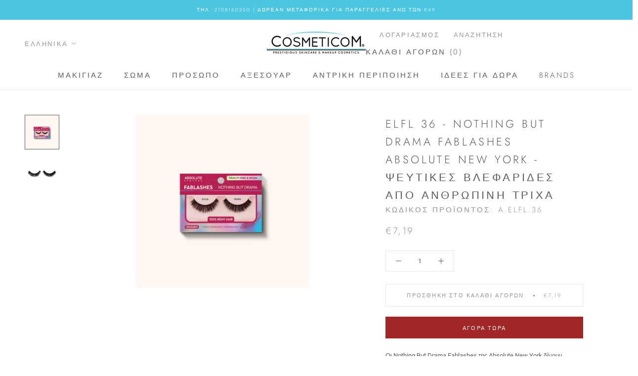

--- FILE ---
content_type: text/html; charset=utf-8
request_url: https://cosmeticom.gr/products/elfl-36-nothing-but-drama-fablashes-absolute-new-york-pseftikes-vlefarides-apo-anthropini-trixa
body_size: 26788
content:
<!doctype html>

<html class="no-js" lang="el">
  <head>
    <meta charset="utf-8"> 
    <meta http-equiv="X-UA-Compatible" content="IE=edge,chrome=1">
    <meta name="viewport" content="width=device-width, initial-scale=1.0, height=device-height, minimum-scale=1.0, maximum-scale=1.0">
    <meta name="theme-color" content="">

    <title>
      Absolute New York Fablashes Glam - Βλεφαρίδες από 100% ανθρώπινη τρίχα &ndash; COSMETICOM
    </title><meta name="description" content="Οι Nothing But Drama Fablashes της Absolute New York δίνουν φυσικό αποτέλεσμα και αίσθηση ομοιομορφίας στις βλεφαρίδες σας! Επαναχρησιμοποιούμενες βλεφαρίδες - Ελαφρές σαν πούπουλο! CRUELTY FREE AND VEGAN Πλάτος Βλεφαρίδων: 5 έως 13mm Μήκος: 33mm Κατάλληλες για καθημερινή χρήση Κατασκευασμένες από 100% Ανθρώπινη Τρίχα - Remy Δεν προκαλούν βλάβη στις φυσικές βλεφαρίδες"><link rel="canonical" href="https://cosmeticom.gr/products/elfl-36-nothing-but-drama-fablashes-absolute-new-york-pseftikes-vlefarides-apo-anthropini-trixa"><link rel="shortcut icon" href="//cosmeticom.gr/cdn/shop/files/COSMETICOM_FAVICON_SM-2_96x.png?v=1613705726" type="image/png"><meta property="og:type" content="product">
  <meta property="og:title" content="ELFL 36 - Nothing but Drama Fablashes Absolute New York - Ψεύτικες βλεφαρίδες από ανθρώπινη τρίχα"><meta property="og:image" content="http://cosmeticom.gr/cdn/shop/products/ELFL36.png?v=1669071041">
    <meta property="og:image:secure_url" content="https://cosmeticom.gr/cdn/shop/products/ELFL36.png?v=1669071041">
    <meta property="og:image:width" content="1000">
    <meta property="og:image:height" content="1000"><meta property="product:price:amount" content="7,19">
  <meta property="product:price:currency" content="EUR"><meta property="og:description" content="Οι Nothing But Drama Fablashes της Absolute New York δίνουν φυσικό αποτέλεσμα και αίσθηση ομοιομορφίας στις βλεφαρίδες σας! Επαναχρησιμοποιούμενες βλεφαρίδες - Ελαφρές σαν πούπουλο! CRUELTY FREE AND VEGAN Πλάτος Βλεφαρίδων: 5 έως 13mm Μήκος: 33mm Κατάλληλες για καθημερινή χρήση Κατασκευασμένες από 100% Ανθρώπινη Τρίχα - Remy Δεν προκαλούν βλάβη στις φυσικές βλεφαρίδες"><meta property="og:url" content="https://cosmeticom.gr/products/elfl-36-nothing-but-drama-fablashes-absolute-new-york-pseftikes-vlefarides-apo-anthropini-trixa">
<meta property="og:site_name" content="COSMETICOM"><meta name="twitter:card" content="summary"><meta name="twitter:title" content="ELFL 36 - Nothing but Drama Fablashes Absolute New York - Ψεύτικες βλεφαρίδες από ανθρώπινη τρίχα">
  <meta name="twitter:description" content="Οι Nothing But Drama Fablashes της Absolute New York δίνουν φυσικό αποτέλεσμα και αίσθηση ομοιομορφίας στις βλεφαρίδες σας! Επαναχρησιμοποιούμενες βλεφαρίδες - Ελαφρές σαν πούπουλο! CRUELTY FREE AND VEGAN Πλάτος Βλεφαρίδων: 5 έως 13mm Μήκος: 33mm Κατάλληλες για καθημερινή χρήση Κατασκευασμένες από 100% Ανθρώπινη Τρίχα - Remy Ιδανικές για να επιτύχετε την εμφάνιση φυσικού μήκους βλεφαρίδων! Εφαρμόζονται και τοποθετούνται πανεύκολα Δεν προκαλούν βλάβη στις φυσικές βλεφαρίδες Οδηγίες Τοποθέτησης Βλεφαρίδων Απλώστε απαλά τις βλεφαρίδες. Μετρήστε και κόψτε τις βλεφαρίδες ώστε να ταιριάζουν με το μήκος των ματιών, εάν χρειάζεται. Εφαρμόστε μια στρώση κόλλας βλεφαρίδων στην ζώνη των βλεφαρίδων και αφήστε την να απλωθεί για 30 δευτερόλεπτα. Χρησιμοποιώντας λαβίδα βλεφαρίδων ή τσιμπιδάκι, εφαρμόστε τις βλεφαρίδες όσο πιο κοντά στη φυσική γραμμή των βλεφαρίδων σας. Glam Fablashes give the appearance of a naturally full lash line that you can&#39;t help but envy! Effortless glam that&#39;s suitable for everyday wear. Made of">
  <meta name="twitter:image" content="https://cosmeticom.gr/cdn/shop/products/ELFL36_600x600_crop_center.png?v=1669071041">
    <style>
  @font-face {
  font-family: Jost;
  font-weight: 300;
  font-style: normal;
  font-display: fallback;
  src: url("//cosmeticom.gr/cdn/fonts/jost/jost_n3.a5df7448b5b8c9a76542f085341dff794ff2a59d.woff2") format("woff2"),
       url("//cosmeticom.gr/cdn/fonts/jost/jost_n3.882941f5a26d0660f7dd135c08afc57fc6939a07.woff") format("woff");
}

  @font-face {
  font-family: Roboto;
  font-weight: 400;
  font-style: normal;
  font-display: fallback;
  src: url("//cosmeticom.gr/cdn/fonts/roboto/roboto_n4.2019d890f07b1852f56ce63ba45b2db45d852cba.woff2") format("woff2"),
       url("//cosmeticom.gr/cdn/fonts/roboto/roboto_n4.238690e0007583582327135619c5f7971652fa9d.woff") format("woff");
}


  @font-face {
  font-family: Roboto;
  font-weight: 700;
  font-style: normal;
  font-display: fallback;
  src: url("//cosmeticom.gr/cdn/fonts/roboto/roboto_n7.f38007a10afbbde8976c4056bfe890710d51dec2.woff2") format("woff2"),
       url("//cosmeticom.gr/cdn/fonts/roboto/roboto_n7.94bfdd3e80c7be00e128703d245c207769d763f9.woff") format("woff");
}

  @font-face {
  font-family: Roboto;
  font-weight: 400;
  font-style: italic;
  font-display: fallback;
  src: url("//cosmeticom.gr/cdn/fonts/roboto/roboto_i4.57ce898ccda22ee84f49e6b57ae302250655e2d4.woff2") format("woff2"),
       url("//cosmeticom.gr/cdn/fonts/roboto/roboto_i4.b21f3bd061cbcb83b824ae8c7671a82587b264bf.woff") format("woff");
}

  @font-face {
  font-family: Roboto;
  font-weight: 700;
  font-style: italic;
  font-display: fallback;
  src: url("//cosmeticom.gr/cdn/fonts/roboto/roboto_i7.7ccaf9410746f2c53340607c42c43f90a9005937.woff2") format("woff2"),
       url("//cosmeticom.gr/cdn/fonts/roboto/roboto_i7.49ec21cdd7148292bffea74c62c0df6e93551516.woff") format("woff");
}


  :root {
    --heading-font-family : Jost, sans-serif;
    --heading-font-weight : 300;
    --heading-font-style  : normal;

    --text-font-family : Roboto, sans-serif;
    --text-font-weight : 400;
    --text-font-style  : normal;

    --base-text-font-size   : 13px;
    --default-text-font-size: 14px;--background          : #ffffff;
    --background-rgb      : 255, 255, 255;
    --light-background    : #ffffff;
    --light-background-rgb: 255, 255, 255;
    --heading-color       : #5c5c5c;
    --text-color          : #5c5c5c;
    --text-color-rgb      : 92, 92, 92;
    --text-color-light    : #939393;
    --text-color-light-rgb: 147, 147, 147;
    --link-color          : #a12626;
    --link-color-rgb      : 161, 38, 38;
    --border-color        : #e7e7e7;
    --border-color-rgb    : 231, 231, 231;

    --button-background    : #a12626;
    --button-background-rgb: 161, 38, 38;
    --button-text-color    : #ffffff;

    --header-background       : #ffffff;
    --header-heading-color    : #5c5c5c;
    --header-light-text-color : #939393;
    --header-border-color     : #e7e7e7;

    --footer-background    : #ffffff;
    --footer-text-color    : #939393;
    --footer-heading-color : #5c5c5c;
    --footer-border-color  : #efefef;

    --navigation-background      : #ffffff;
    --navigation-background-rgb  : 255, 255, 255;
    --navigation-text-color      : #5c5c5c;
    --navigation-text-color-light: rgba(92, 92, 92, 0.5);
    --navigation-border-color    : rgba(92, 92, 92, 0.25);

    --newsletter-popup-background     : #ffffff;
    --newsletter-popup-text-color     : #1c1b1b;
    --newsletter-popup-text-color-rgb : 28, 27, 27;

    --secondary-elements-background       : #5c5c5c;
    --secondary-elements-background-rgb   : 92, 92, 92;
    --secondary-elements-text-color       : #ffffff;
    --secondary-elements-text-color-light : rgba(255, 255, 255, 0.5);
    --secondary-elements-border-color     : rgba(255, 255, 255, 0.25);

    --product-sale-price-color    : #f94c43;
    --product-sale-price-color-rgb: 249, 76, 67;

    /* Products */

    --horizontal-spacing-four-products-per-row: 40px;
        --horizontal-spacing-two-products-per-row : 40px;

    --vertical-spacing-four-products-per-row: 80px;
        --vertical-spacing-two-products-per-row : 100px;

    /* Animation */
    --drawer-transition-timing: cubic-bezier(0.645, 0.045, 0.355, 1);
    --header-base-height: 80px; /* We set a default for browsers that do not support CSS variables */

    /* Cursors */
    --cursor-zoom-in-svg    : url(//cosmeticom.gr/cdn/shop/t/2/assets/cursor-zoom-in.svg?v=122378749701556440601606670859);
    --cursor-zoom-in-2x-svg : url(//cosmeticom.gr/cdn/shop/t/2/assets/cursor-zoom-in-2x.svg?v=50835523267676239671606670858);
  }
</style>

<script>
  // IE11 does not have support for CSS variables, so we have to polyfill them
  if (!(((window || {}).CSS || {}).supports && window.CSS.supports('(--a: 0)'))) {
    const script = document.createElement('script');
    script.type = 'text/javascript';
    script.src = 'https://cdn.jsdelivr.net/npm/css-vars-ponyfill@2';
    script.onload = function() {
      cssVars({});
    };

    document.getElementsByTagName('head')[0].appendChild(script);
  }
</script>

    <script>window.performance && window.performance.mark && window.performance.mark('shopify.content_for_header.start');</script><meta name="google-site-verification" content="mWlO0_h9SfE56_UpqHh00Kz5X3g33ThDuW88rKPX89g">
<meta name="facebook-domain-verification" content="fpis6asak1gbypmi00o8o4c33wptfx">
<meta name="facebook-domain-verification" content="3beclt75kqxj0omaahd7jf9maqg1s4">
<meta id="shopify-digital-wallet" name="shopify-digital-wallet" content="/51088588981/digital_wallets/dialog">
<meta name="shopify-checkout-api-token" content="81279a31867b05ec127e8997763b3299">
<meta id="in-context-paypal-metadata" data-shop-id="51088588981" data-venmo-supported="false" data-environment="production" data-locale="en_US" data-paypal-v4="true" data-currency="EUR">
<link rel="alternate" hreflang="x-default" href="https://cosmeticom.gr/products/elfl-36-nothing-but-drama-fablashes-absolute-new-york-pseftikes-vlefarides-apo-anthropini-trixa">
<link rel="alternate" hreflang="en" href="https://cosmeticom.gr/en/products/elfl-36-nothing-but-drama-fablashes-absolute-new-york-pseftikes-vlefarides-apo-anthropini-trixa">
<link rel="alternate" type="application/json+oembed" href="https://cosmeticom.gr/products/elfl-36-nothing-but-drama-fablashes-absolute-new-york-pseftikes-vlefarides-apo-anthropini-trixa.oembed">
<script async="async" src="/checkouts/internal/preloads.js?locale=el-GR"></script>
<script id="shopify-features" type="application/json">{"accessToken":"81279a31867b05ec127e8997763b3299","betas":["rich-media-storefront-analytics"],"domain":"cosmeticom.gr","predictiveSearch":true,"shopId":51088588981,"locale":"el"}</script>
<script>var Shopify = Shopify || {};
Shopify.shop = "cosmeticom-gr.myshopify.com";
Shopify.locale = "el";
Shopify.currency = {"active":"EUR","rate":"1.0"};
Shopify.country = "GR";
Shopify.theme = {"name":"Prestige","id":115541835957,"schema_name":"Prestige","schema_version":"4.11.0","theme_store_id":855,"role":"main"};
Shopify.theme.handle = "null";
Shopify.theme.style = {"id":null,"handle":null};
Shopify.cdnHost = "cosmeticom.gr/cdn";
Shopify.routes = Shopify.routes || {};
Shopify.routes.root = "/";</script>
<script type="module">!function(o){(o.Shopify=o.Shopify||{}).modules=!0}(window);</script>
<script>!function(o){function n(){var o=[];function n(){o.push(Array.prototype.slice.apply(arguments))}return n.q=o,n}var t=o.Shopify=o.Shopify||{};t.loadFeatures=n(),t.autoloadFeatures=n()}(window);</script>
<script id="shop-js-analytics" type="application/json">{"pageType":"product"}</script>
<script defer="defer" async type="module" src="//cosmeticom.gr/cdn/shopifycloud/shop-js/modules/v2/client.init-shop-cart-sync_Bfscr21Y.el.esm.js"></script>
<script defer="defer" async type="module" src="//cosmeticom.gr/cdn/shopifycloud/shop-js/modules/v2/chunk.common_DTr-9iuZ.esm.js"></script>
<script type="module">
  await import("//cosmeticom.gr/cdn/shopifycloud/shop-js/modules/v2/client.init-shop-cart-sync_Bfscr21Y.el.esm.js");
await import("//cosmeticom.gr/cdn/shopifycloud/shop-js/modules/v2/chunk.common_DTr-9iuZ.esm.js");

  window.Shopify.SignInWithShop?.initShopCartSync?.({"fedCMEnabled":true,"windoidEnabled":true});

</script>
<script>(function() {
  var isLoaded = false;
  function asyncLoad() {
    if (isLoaded) return;
    isLoaded = true;
    var urls = ["https:\/\/cdn.shopify.com\/s\/files\/1\/0510\/8858\/8981\/t\/2\/assets\/booster_eu_cookie_51088588981.js?v=1682327578\u0026shop=cosmeticom-gr.myshopify.com"];
    for (var i = 0; i < urls.length; i++) {
      var s = document.createElement('script');
      s.type = 'text/javascript';
      s.async = true;
      s.src = urls[i];
      var x = document.getElementsByTagName('script')[0];
      x.parentNode.insertBefore(s, x);
    }
  };
  if(window.attachEvent) {
    window.attachEvent('onload', asyncLoad);
  } else {
    window.addEventListener('load', asyncLoad, false);
  }
})();</script>
<script id="__st">var __st={"a":51088588981,"offset":7200,"reqid":"3476435a-c9e6-4001-8672-882d2b8b88ca-1764036732","pageurl":"cosmeticom.gr\/products\/elfl-36-nothing-but-drama-fablashes-absolute-new-york-pseftikes-vlefarides-apo-anthropini-trixa","u":"d421e354e787","p":"product","rtyp":"product","rid":7365724078261};</script>
<script>window.ShopifyPaypalV4VisibilityTracking = true;</script>
<script id="captcha-bootstrap">!function(){'use strict';const t='contact',e='account',n='new_comment',o=[[t,t],['blogs',n],['comments',n],[t,'customer']],c=[[e,'customer_login'],[e,'guest_login'],[e,'recover_customer_password'],[e,'create_customer']],r=t=>t.map((([t,e])=>`form[action*='/${t}']:not([data-nocaptcha='true']) input[name='form_type'][value='${e}']`)).join(','),a=t=>()=>t?[...document.querySelectorAll(t)].map((t=>t.form)):[];function s(){const t=[...o],e=r(t);return a(e)}const i='password',u='form_key',d=['recaptcha-v3-token','g-recaptcha-response','h-captcha-response',i],f=()=>{try{return window.sessionStorage}catch{return}},m='__shopify_v',_=t=>t.elements[u];function p(t,e,n=!1){try{const o=window.sessionStorage,c=JSON.parse(o.getItem(e)),{data:r}=function(t){const{data:e,action:n}=t;return t[m]||n?{data:e,action:n}:{data:t,action:n}}(c);for(const[e,n]of Object.entries(r))t.elements[e]&&(t.elements[e].value=n);n&&o.removeItem(e)}catch(o){console.error('form repopulation failed',{error:o})}}const l='form_type',E='cptcha';function T(t){t.dataset[E]=!0}const w=window,h=w.document,L='Shopify',v='ce_forms',y='captcha';let A=!1;((t,e)=>{const n=(g='f06e6c50-85a8-45c8-87d0-21a2b65856fe',I='https://cdn.shopify.com/shopifycloud/storefront-forms-hcaptcha/ce_storefront_forms_captcha_hcaptcha.v1.5.2.iife.js',D={infoText:'Προστατεύεται με το hCaptcha',privacyText:'Απόρρητο',termsText:'Όροι'},(t,e,n)=>{const o=w[L][v],c=o.bindForm;if(c)return c(t,g,e,D).then(n);var r;o.q.push([[t,g,e,D],n]),r=I,A||(h.body.append(Object.assign(h.createElement('script'),{id:'captcha-provider',async:!0,src:r})),A=!0)});var g,I,D;w[L]=w[L]||{},w[L][v]=w[L][v]||{},w[L][v].q=[],w[L][y]=w[L][y]||{},w[L][y].protect=function(t,e){n(t,void 0,e),T(t)},Object.freeze(w[L][y]),function(t,e,n,w,h,L){const[v,y,A,g]=function(t,e,n){const i=e?o:[],u=t?c:[],d=[...i,...u],f=r(d),m=r(i),_=r(d.filter((([t,e])=>n.includes(e))));return[a(f),a(m),a(_),s()]}(w,h,L),I=t=>{const e=t.target;return e instanceof HTMLFormElement?e:e&&e.form},D=t=>v().includes(t);t.addEventListener('submit',(t=>{const e=I(t);if(!e)return;const n=D(e)&&!e.dataset.hcaptchaBound&&!e.dataset.recaptchaBound,o=_(e),c=g().includes(e)&&(!o||!o.value);(n||c)&&t.preventDefault(),c&&!n&&(function(t){try{if(!f())return;!function(t){const e=f();if(!e)return;const n=_(t);if(!n)return;const o=n.value;o&&e.removeItem(o)}(t);const e=Array.from(Array(32),(()=>Math.random().toString(36)[2])).join('');!function(t,e){_(t)||t.append(Object.assign(document.createElement('input'),{type:'hidden',name:u})),t.elements[u].value=e}(t,e),function(t,e){const n=f();if(!n)return;const o=[...t.querySelectorAll(`input[type='${i}']`)].map((({name:t})=>t)),c=[...d,...o],r={};for(const[a,s]of new FormData(t).entries())c.includes(a)||(r[a]=s);n.setItem(e,JSON.stringify({[m]:1,action:t.action,data:r}))}(t,e)}catch(e){console.error('failed to persist form',e)}}(e),e.submit())}));const S=(t,e)=>{t&&!t.dataset[E]&&(n(t,e.some((e=>e===t))),T(t))};for(const o of['focusin','change'])t.addEventListener(o,(t=>{const e=I(t);D(e)&&S(e,y())}));const B=e.get('form_key'),M=e.get(l),P=B&&M;t.addEventListener('DOMContentLoaded',(()=>{const t=y();if(P)for(const e of t)e.elements[l].value===M&&p(e,B);[...new Set([...A(),...v().filter((t=>'true'===t.dataset.shopifyCaptcha))])].forEach((e=>S(e,t)))}))}(h,new URLSearchParams(w.location.search),n,t,e,['guest_login'])})(!0,!0)}();</script>
<script integrity="sha256-52AcMU7V7pcBOXWImdc/TAGTFKeNjmkeM1Pvks/DTgc=" data-source-attribution="shopify.loadfeatures" defer="defer" src="//cosmeticom.gr/cdn/shopifycloud/storefront/assets/storefront/load_feature-81c60534.js" crossorigin="anonymous"></script>
<script data-source-attribution="shopify.dynamic_checkout.dynamic.init">var Shopify=Shopify||{};Shopify.PaymentButton=Shopify.PaymentButton||{isStorefrontPortableWallets:!0,init:function(){window.Shopify.PaymentButton.init=function(){};var t=document.createElement("script");t.src="https://cosmeticom.gr/cdn/shopifycloud/portable-wallets/latest/portable-wallets.el.js",t.type="module",document.head.appendChild(t)}};
</script>
<script data-source-attribution="shopify.dynamic_checkout.buyer_consent">
  function portableWalletsHideBuyerConsent(e){var t=document.getElementById("shopify-buyer-consent"),n=document.getElementById("shopify-subscription-policy-button");t&&n&&(t.classList.add("hidden"),t.setAttribute("aria-hidden","true"),n.removeEventListener("click",e))}function portableWalletsShowBuyerConsent(e){var t=document.getElementById("shopify-buyer-consent"),n=document.getElementById("shopify-subscription-policy-button");t&&n&&(t.classList.remove("hidden"),t.removeAttribute("aria-hidden"),n.addEventListener("click",e))}window.Shopify?.PaymentButton&&(window.Shopify.PaymentButton.hideBuyerConsent=portableWalletsHideBuyerConsent,window.Shopify.PaymentButton.showBuyerConsent=portableWalletsShowBuyerConsent);
</script>
<script>
  function portableWalletsCleanup(e){e&&e.src&&console.error("Failed to load portable wallets script "+e.src);var t=document.querySelectorAll("shopify-accelerated-checkout .shopify-payment-button__skeleton, shopify-accelerated-checkout-cart .wallet-cart-button__skeleton"),e=document.getElementById("shopify-buyer-consent");for(let e=0;e<t.length;e++)t[e].remove();e&&e.remove()}function portableWalletsNotLoadedAsModule(e){e instanceof ErrorEvent&&"string"==typeof e.message&&e.message.includes("import.meta")&&"string"==typeof e.filename&&e.filename.includes("portable-wallets")&&(window.removeEventListener("error",portableWalletsNotLoadedAsModule),window.Shopify.PaymentButton.failedToLoad=e,"loading"===document.readyState?document.addEventListener("DOMContentLoaded",window.Shopify.PaymentButton.init):window.Shopify.PaymentButton.init())}window.addEventListener("error",portableWalletsNotLoadedAsModule);
</script>

<script type="module" src="https://cosmeticom.gr/cdn/shopifycloud/portable-wallets/latest/portable-wallets.el.js" onError="portableWalletsCleanup(this)" crossorigin="anonymous"></script>
<script nomodule>
  document.addEventListener("DOMContentLoaded", portableWalletsCleanup);
</script>

<link id="shopify-accelerated-checkout-styles" rel="stylesheet" media="screen" href="https://cosmeticom.gr/cdn/shopifycloud/portable-wallets/latest/accelerated-checkout-backwards-compat.css" crossorigin="anonymous">
<style id="shopify-accelerated-checkout-cart">
        #shopify-buyer-consent {
  margin-top: 1em;
  display: inline-block;
  width: 100%;
}

#shopify-buyer-consent.hidden {
  display: none;
}

#shopify-subscription-policy-button {
  background: none;
  border: none;
  padding: 0;
  text-decoration: underline;
  font-size: inherit;
  cursor: pointer;
}

#shopify-subscription-policy-button::before {
  box-shadow: none;
}

      </style>

<script>window.performance && window.performance.mark && window.performance.mark('shopify.content_for_header.end');</script>

    <link rel="stylesheet" href="//cosmeticom.gr/cdn/shop/t/2/assets/theme.css?v=53598307295237490971751066884">

    <script>// This allows to expose several variables to the global scope, to be used in scripts
      window.theme = {
        pageType: "product",
        moneyFormat: "€{{amount_with_comma_separator}}",
        moneyWithCurrencyFormat: "€{{amount_with_comma_separator}} EUR",
        productImageSize: "natural",
        searchMode: "product",
        showPageTransition: false,
        showElementStaggering: false,
        showImageZooming: true
      };

      window.routes = {
        rootUrl: "\/",
        rootUrlWithoutSlash: '',
        cartUrl: "\/cart",
        cartAddUrl: "\/cart\/add",
        cartChangeUrl: "\/cart\/change",
        searchUrl: "\/search",
        productRecommendationsUrl: "\/recommendations\/products"
      };

      window.languages = {
        cartAddNote: "Προσθήκη Σχόλιου ",
        cartEditNote: "Αλλαγή Σχόλιου",
        productImageLoadingError: "Η εικόνα δεν δύναται να εμφανισθεί. Παρακαλώ ξαναφορτώστε τη σελίδα.",
        productFormAddToCart: "Προσθήκη στο καλάθι αγορών",
        productFormUnavailable: "Μη διαθέσιμο",
        productFormSoldOut: "Εξαντλήθηκε",
        shippingEstimatorOneResult: "Μία διαθέσιμη επιλογή:",
        shippingEstimatorMoreResults: "{{count}} διαθέσιμες επιλογές:",
        shippingEstimatorNoResults: "Δεν βρέθηκε τρόπος αποστολής"
      };

      window.lazySizesConfig = {
        loadHidden: false,
        hFac: 0.5,
        expFactor: 2,
        ricTimeout: 150,
        lazyClass: 'Image--lazyLoad',
        loadingClass: 'Image--lazyLoading',
        loadedClass: 'Image--lazyLoaded'
      };

      document.documentElement.className = document.documentElement.className.replace('no-js', 'js');
      document.documentElement.style.setProperty('--window-height', window.innerHeight + 'px');

      // We do a quick detection of some features (we could use Modernizr but for so little...)
      (function() {
        document.documentElement.className += ((window.CSS && window.CSS.supports('(position: sticky) or (position: -webkit-sticky)')) ? ' supports-sticky' : ' no-supports-sticky');
        document.documentElement.className += (window.matchMedia('(-moz-touch-enabled: 1), (hover: none)')).matches ? ' no-supports-hover' : ' supports-hover';
      }());
    </script>

    <script src="//cosmeticom.gr/cdn/shop/t/2/assets/lazysizes.min.js?v=174358363404432586981605023064" async></script><script src="https://polyfill-fastly.net/v3/polyfill.min.js?unknown=polyfill&features=fetch,Element.prototype.closest,Element.prototype.remove,Element.prototype.classList,Array.prototype.includes,Array.prototype.fill,Object.assign,CustomEvent,IntersectionObserver,IntersectionObserverEntry,URL" defer></script>
    <script src="//cosmeticom.gr/cdn/shop/t/2/assets/libs.min.js?v=26178543184394469741605023063" defer></script>
    <script src="//cosmeticom.gr/cdn/shop/t/2/assets/theme.min.js?v=24239332412725416891605023067" defer></script>
    <script src="//cosmeticom.gr/cdn/shop/t/2/assets/custom.js?v=183944157590872491501605023065" defer></script>

    <script>
      (function () {
        window.onpageshow = function() {
          if (window.theme.showPageTransition) {
            var pageTransition = document.querySelector('.PageTransition');

            if (pageTransition) {
              pageTransition.style.visibility = 'visible';
              pageTransition.style.opacity = '0';
            }
          }

          // When the page is loaded from the cache, we have to reload the cart content
          document.documentElement.dispatchEvent(new CustomEvent('cart:refresh', {
            bubbles: true
          }));
        };
      })();
    </script>

    
  <script type="application/ld+json">
  {
    "@context": "http://schema.org",
    "@type": "Product",
    "offers": [{
          "@type": "Offer",
          "name": "Default Title",
          "availability":"https://schema.org/InStock",
          "price": 7.19,
          "priceCurrency": "EUR",
          "priceValidUntil": "2025-12-05","sku": "A.ELFL.36","url": "/products/elfl-36-nothing-but-drama-fablashes-absolute-new-york-pseftikes-vlefarides-apo-anthropini-trixa?variant=42512928800949"
        }
],
    "brand": {
      "name": "Absolute New York"
    },
    "name": "ELFL 36 - Nothing but Drama Fablashes Absolute New York - Ψεύτικες βλεφαρίδες από ανθρώπινη τρίχα",
    "description": "Οι Nothing But Drama Fablashes της Absolute New York δίνουν φυσικό αποτέλεσμα και αίσθηση ομοιομορφίας στις βλεφαρίδες σας!\nΕπαναχρησιμοποιούμενες βλεφαρίδες - Ελαφρές σαν πούπουλο!\nCRUELTY FREE AND VEGAN\nΠλάτος Βλεφαρίδων: 5 έως 13mm\nΜήκος: 33mm\n\nΚατάλληλες για καθημερινή χρήση\nΚατασκευασμένες από 100% Ανθρώπινη Τρίχα - Remy\nΙδανικές για να επιτύχετε την εμφάνιση φυσικού μήκους βλεφαρίδων!\nΕφαρμόζονται και τοποθετούνται πανεύκολα\nΔεν προκαλούν βλάβη στις φυσικές βλεφαρίδες\n\n\nΟδηγίες Τοποθέτησης Βλεφαρίδων\nΑπλώστε απαλά τις βλεφαρίδες. Μετρήστε και κόψτε τις βλεφαρίδες ώστε να ταιριάζουν με το μήκος των ματιών, εάν χρειάζεται.\nΕφαρμόστε μια στρώση κόλλας βλεφαρίδων στην ζώνη των βλεφαρίδων και αφήστε την να απλωθεί για 30 δευτερόλεπτα.\nΧρησιμοποιώντας λαβίδα βλεφαρίδων ή τσιμπιδάκι, εφαρμόστε τις βλεφαρίδες όσο πιο κοντά στη φυσική γραμμή των βλεφαρίδων σας.\nGlam Fablashes give the appearance of a naturally full lash line that you can't help but envy! Effortless glam that's suitable for everyday wear.\n\nMade of 100% Human Hair\nPerfect for achieving the look of naturally long, luscious lashes!\nReusable with proper care\n\nHOW TO USE\n\n\nGently curl lashes.\n\n\nMeasure and trim lashes to match eye length if needed.\n\n\nApply a coat of lash adhesive to lash band and let sit for 30 seconds.\n\n\nUsing a lash applicator or tweezers, apply lashes as close to your natural lash line.\n\n",
    "category": "EYES",
    "url": "/products/elfl-36-nothing-but-drama-fablashes-absolute-new-york-pseftikes-vlefarides-apo-anthropini-trixa",
    "sku": "A.ELFL.36",
    "image": {
      "@type": "ImageObject",
      "url": "https://cosmeticom.gr/cdn/shop/products/ELFL36_1024x.png?v=1669071041",
      "image": "https://cosmeticom.gr/cdn/shop/products/ELFL36_1024x.png?v=1669071041",
      "name": "ELFL 36 - Nothing but Drama Fablashes Absolute New York - Ψεύτικες βλεφαρίδες από ανθρώπινη τρίχα",
      "width": "1024",
      "height": "1024"
    }
  }
  </script>



  <script type="application/ld+json">
  {
    "@context": "http://schema.org",
    "@type": "BreadcrumbList",
  "itemListElement": [{
      "@type": "ListItem",
      "position": 1,
      "name": "Translation missing: el.general.breadcrumb.home",
      "item": "https://cosmeticom.gr"
    },{
          "@type": "ListItem",
          "position": 2,
          "name": "ELFL 36 - Nothing but Drama Fablashes Absolute New York - Ψεύτικες βλεφαρίδες από ανθρώπινη τρίχα",
          "item": "https://cosmeticom.gr/products/elfl-36-nothing-but-drama-fablashes-absolute-new-york-pseftikes-vlefarides-apo-anthropini-trixa"
        }]
  }
  </script>

  <script src="https://cdn.shopify.com/extensions/8d2c31d3-a828-4daf-820f-80b7f8e01c39/nova-eu-cookie-bar-gdpr-4/assets/nova-cookie-app-embed.js" type="text/javascript" defer="defer"></script>
<link href="https://cdn.shopify.com/extensions/8d2c31d3-a828-4daf-820f-80b7f8e01c39/nova-eu-cookie-bar-gdpr-4/assets/nova-cookie.css" rel="stylesheet" type="text/css" media="all">
<link href="https://monorail-edge.shopifysvc.com" rel="dns-prefetch">
<script>(function(){if ("sendBeacon" in navigator && "performance" in window) {try {var session_token_from_headers = performance.getEntriesByType('navigation')[0].serverTiming.find(x => x.name == '_s').description;} catch {var session_token_from_headers = undefined;}var session_cookie_matches = document.cookie.match(/_shopify_s=([^;]*)/);var session_token_from_cookie = session_cookie_matches && session_cookie_matches.length === 2 ? session_cookie_matches[1] : "";var session_token = session_token_from_headers || session_token_from_cookie || "";function handle_abandonment_event(e) {var entries = performance.getEntries().filter(function(entry) {return /monorail-edge.shopifysvc.com/.test(entry.name);});if (!window.abandonment_tracked && entries.length === 0) {window.abandonment_tracked = true;var currentMs = Date.now();var navigation_start = performance.timing.navigationStart;var payload = {shop_id: 51088588981,url: window.location.href,navigation_start,duration: currentMs - navigation_start,session_token,page_type: "product"};window.navigator.sendBeacon("https://monorail-edge.shopifysvc.com/v1/produce", JSON.stringify({schema_id: "online_store_buyer_site_abandonment/1.1",payload: payload,metadata: {event_created_at_ms: currentMs,event_sent_at_ms: currentMs}}));}}window.addEventListener('pagehide', handle_abandonment_event);}}());</script>
<script id="web-pixels-manager-setup">(function e(e,d,r,n,o){if(void 0===o&&(o={}),!Boolean(null===(a=null===(i=window.Shopify)||void 0===i?void 0:i.analytics)||void 0===a?void 0:a.replayQueue)){var i,a;window.Shopify=window.Shopify||{};var t=window.Shopify;t.analytics=t.analytics||{};var s=t.analytics;s.replayQueue=[],s.publish=function(e,d,r){return s.replayQueue.push([e,d,r]),!0};try{self.performance.mark("wpm:start")}catch(e){}var l=function(){var e={modern:/Edge?\/(1{2}[4-9]|1[2-9]\d|[2-9]\d{2}|\d{4,})\.\d+(\.\d+|)|Firefox\/(1{2}[4-9]|1[2-9]\d|[2-9]\d{2}|\d{4,})\.\d+(\.\d+|)|Chrom(ium|e)\/(9{2}|\d{3,})\.\d+(\.\d+|)|(Maci|X1{2}).+ Version\/(15\.\d+|(1[6-9]|[2-9]\d|\d{3,})\.\d+)([,.]\d+|)( \(\w+\)|)( Mobile\/\w+|) Safari\/|Chrome.+OPR\/(9{2}|\d{3,})\.\d+\.\d+|(CPU[ +]OS|iPhone[ +]OS|CPU[ +]iPhone|CPU IPhone OS|CPU iPad OS)[ +]+(15[._]\d+|(1[6-9]|[2-9]\d|\d{3,})[._]\d+)([._]\d+|)|Android:?[ /-](13[3-9]|1[4-9]\d|[2-9]\d{2}|\d{4,})(\.\d+|)(\.\d+|)|Android.+Firefox\/(13[5-9]|1[4-9]\d|[2-9]\d{2}|\d{4,})\.\d+(\.\d+|)|Android.+Chrom(ium|e)\/(13[3-9]|1[4-9]\d|[2-9]\d{2}|\d{4,})\.\d+(\.\d+|)|SamsungBrowser\/([2-9]\d|\d{3,})\.\d+/,legacy:/Edge?\/(1[6-9]|[2-9]\d|\d{3,})\.\d+(\.\d+|)|Firefox\/(5[4-9]|[6-9]\d|\d{3,})\.\d+(\.\d+|)|Chrom(ium|e)\/(5[1-9]|[6-9]\d|\d{3,})\.\d+(\.\d+|)([\d.]+$|.*Safari\/(?![\d.]+ Edge\/[\d.]+$))|(Maci|X1{2}).+ Version\/(10\.\d+|(1[1-9]|[2-9]\d|\d{3,})\.\d+)([,.]\d+|)( \(\w+\)|)( Mobile\/\w+|) Safari\/|Chrome.+OPR\/(3[89]|[4-9]\d|\d{3,})\.\d+\.\d+|(CPU[ +]OS|iPhone[ +]OS|CPU[ +]iPhone|CPU IPhone OS|CPU iPad OS)[ +]+(10[._]\d+|(1[1-9]|[2-9]\d|\d{3,})[._]\d+)([._]\d+|)|Android:?[ /-](13[3-9]|1[4-9]\d|[2-9]\d{2}|\d{4,})(\.\d+|)(\.\d+|)|Mobile Safari.+OPR\/([89]\d|\d{3,})\.\d+\.\d+|Android.+Firefox\/(13[5-9]|1[4-9]\d|[2-9]\d{2}|\d{4,})\.\d+(\.\d+|)|Android.+Chrom(ium|e)\/(13[3-9]|1[4-9]\d|[2-9]\d{2}|\d{4,})\.\d+(\.\d+|)|Android.+(UC? ?Browser|UCWEB|U3)[ /]?(15\.([5-9]|\d{2,})|(1[6-9]|[2-9]\d|\d{3,})\.\d+)\.\d+|SamsungBrowser\/(5\.\d+|([6-9]|\d{2,})\.\d+)|Android.+MQ{2}Browser\/(14(\.(9|\d{2,})|)|(1[5-9]|[2-9]\d|\d{3,})(\.\d+|))(\.\d+|)|K[Aa][Ii]OS\/(3\.\d+|([4-9]|\d{2,})\.\d+)(\.\d+|)/},d=e.modern,r=e.legacy,n=navigator.userAgent;return n.match(d)?"modern":n.match(r)?"legacy":"unknown"}(),u="modern"===l?"modern":"legacy",c=(null!=n?n:{modern:"",legacy:""})[u],f=function(e){return[e.baseUrl,"/wpm","/b",e.hashVersion,"modern"===e.buildTarget?"m":"l",".js"].join("")}({baseUrl:d,hashVersion:r,buildTarget:u}),m=function(e){var d=e.version,r=e.bundleTarget,n=e.surface,o=e.pageUrl,i=e.monorailEndpoint;return{emit:function(e){var a=e.status,t=e.errorMsg,s=(new Date).getTime(),l=JSON.stringify({metadata:{event_sent_at_ms:s},events:[{schema_id:"web_pixels_manager_load/3.1",payload:{version:d,bundle_target:r,page_url:o,status:a,surface:n,error_msg:t},metadata:{event_created_at_ms:s}}]});if(!i)return console&&console.warn&&console.warn("[Web Pixels Manager] No Monorail endpoint provided, skipping logging."),!1;try{return self.navigator.sendBeacon.bind(self.navigator)(i,l)}catch(e){}var u=new XMLHttpRequest;try{return u.open("POST",i,!0),u.setRequestHeader("Content-Type","text/plain"),u.send(l),!0}catch(e){return console&&console.warn&&console.warn("[Web Pixels Manager] Got an unhandled error while logging to Monorail."),!1}}}}({version:r,bundleTarget:l,surface:e.surface,pageUrl:self.location.href,monorailEndpoint:e.monorailEndpoint});try{o.browserTarget=l,function(e){var d=e.src,r=e.async,n=void 0===r||r,o=e.onload,i=e.onerror,a=e.sri,t=e.scriptDataAttributes,s=void 0===t?{}:t,l=document.createElement("script"),u=document.querySelector("head"),c=document.querySelector("body");if(l.async=n,l.src=d,a&&(l.integrity=a,l.crossOrigin="anonymous"),s)for(var f in s)if(Object.prototype.hasOwnProperty.call(s,f))try{l.dataset[f]=s[f]}catch(e){}if(o&&l.addEventListener("load",o),i&&l.addEventListener("error",i),u)u.appendChild(l);else{if(!c)throw new Error("Did not find a head or body element to append the script");c.appendChild(l)}}({src:f,async:!0,onload:function(){if(!function(){var e,d;return Boolean(null===(d=null===(e=window.Shopify)||void 0===e?void 0:e.analytics)||void 0===d?void 0:d.initialized)}()){var d=window.webPixelsManager.init(e)||void 0;if(d){var r=window.Shopify.analytics;r.replayQueue.forEach((function(e){var r=e[0],n=e[1],o=e[2];d.publishCustomEvent(r,n,o)})),r.replayQueue=[],r.publish=d.publishCustomEvent,r.visitor=d.visitor,r.initialized=!0}}},onerror:function(){return m.emit({status:"failed",errorMsg:"".concat(f," has failed to load")})},sri:function(e){var d=/^sha384-[A-Za-z0-9+/=]+$/;return"string"==typeof e&&d.test(e)}(c)?c:"",scriptDataAttributes:o}),m.emit({status:"loading"})}catch(e){m.emit({status:"failed",errorMsg:(null==e?void 0:e.message)||"Unknown error"})}}})({shopId: 51088588981,storefrontBaseUrl: "https://cosmeticom.gr",extensionsBaseUrl: "https://extensions.shopifycdn.com/cdn/shopifycloud/web-pixels-manager",monorailEndpoint: "https://monorail-edge.shopifysvc.com/unstable/produce_batch",surface: "storefront-renderer",enabledBetaFlags: ["2dca8a86"],webPixelsConfigList: [{"id":"951812440","configuration":"{\"config\":\"{\\\"pixel_id\\\":\\\"G-JR1KVGWZ52\\\",\\\"target_country\\\":\\\"GR\\\",\\\"gtag_events\\\":[{\\\"type\\\":\\\"begin_checkout\\\",\\\"action_label\\\":\\\"G-JR1KVGWZ52\\\"},{\\\"type\\\":\\\"search\\\",\\\"action_label\\\":\\\"G-JR1KVGWZ52\\\"},{\\\"type\\\":\\\"view_item\\\",\\\"action_label\\\":[\\\"G-JR1KVGWZ52\\\",\\\"MC-KDYFRPCY6L\\\"]},{\\\"type\\\":\\\"purchase\\\",\\\"action_label\\\":[\\\"G-JR1KVGWZ52\\\",\\\"MC-KDYFRPCY6L\\\"]},{\\\"type\\\":\\\"page_view\\\",\\\"action_label\\\":[\\\"G-JR1KVGWZ52\\\",\\\"MC-KDYFRPCY6L\\\"]},{\\\"type\\\":\\\"add_payment_info\\\",\\\"action_label\\\":\\\"G-JR1KVGWZ52\\\"},{\\\"type\\\":\\\"add_to_cart\\\",\\\"action_label\\\":\\\"G-JR1KVGWZ52\\\"}],\\\"enable_monitoring_mode\\\":false}\"}","eventPayloadVersion":"v1","runtimeContext":"OPEN","scriptVersion":"b2a88bafab3e21179ed38636efcd8a93","type":"APP","apiClientId":1780363,"privacyPurposes":[],"dataSharingAdjustments":{"protectedCustomerApprovalScopes":["read_customer_address","read_customer_email","read_customer_name","read_customer_personal_data","read_customer_phone"]}},{"id":"349372760","configuration":"{\"pixel_id\":\"475640830120693\",\"pixel_type\":\"facebook_pixel\",\"metaapp_system_user_token\":\"-\"}","eventPayloadVersion":"v1","runtimeContext":"OPEN","scriptVersion":"ca16bc87fe92b6042fbaa3acc2fbdaa6","type":"APP","apiClientId":2329312,"privacyPurposes":["ANALYTICS","MARKETING","SALE_OF_DATA"],"dataSharingAdjustments":{"protectedCustomerApprovalScopes":["read_customer_address","read_customer_email","read_customer_name","read_customer_personal_data","read_customer_phone"]}},{"id":"185794904","eventPayloadVersion":"v1","runtimeContext":"LAX","scriptVersion":"1","type":"CUSTOM","privacyPurposes":["ANALYTICS"],"name":"Google Analytics tag (migrated)"},{"id":"shopify-app-pixel","configuration":"{}","eventPayloadVersion":"v1","runtimeContext":"STRICT","scriptVersion":"0450","apiClientId":"shopify-pixel","type":"APP","privacyPurposes":["ANALYTICS","MARKETING"]},{"id":"shopify-custom-pixel","eventPayloadVersion":"v1","runtimeContext":"LAX","scriptVersion":"0450","apiClientId":"shopify-pixel","type":"CUSTOM","privacyPurposes":["ANALYTICS","MARKETING"]}],isMerchantRequest: false,initData: {"shop":{"name":"COSMETICOM","paymentSettings":{"currencyCode":"EUR"},"myshopifyDomain":"cosmeticom-gr.myshopify.com","countryCode":"GR","storefrontUrl":"https:\/\/cosmeticom.gr"},"customer":null,"cart":null,"checkout":null,"productVariants":[{"price":{"amount":7.19,"currencyCode":"EUR"},"product":{"title":"ELFL 36 - Nothing but Drama Fablashes Absolute New York - Ψεύτικες βλεφαρίδες από ανθρώπινη τρίχα","vendor":"Absolute New York","id":"7365724078261","untranslatedTitle":"ELFL 36 - Nothing but Drama Fablashes Absolute New York - Ψεύτικες βλεφαρίδες από ανθρώπινη τρίχα","url":"\/products\/elfl-36-nothing-but-drama-fablashes-absolute-new-york-pseftikes-vlefarides-apo-anthropini-trixa","type":"EYES"},"id":"42512928800949","image":{"src":"\/\/cosmeticom.gr\/cdn\/shop\/products\/ELFL36.png?v=1669071041"},"sku":"A.ELFL.36","title":"Default Title","untranslatedTitle":"Default Title"}],"purchasingCompany":null},},"https://cosmeticom.gr/cdn","ae1676cfwd2530674p4253c800m34e853cb",{"modern":"","legacy":""},{"shopId":"51088588981","storefrontBaseUrl":"https:\/\/cosmeticom.gr","extensionBaseUrl":"https:\/\/extensions.shopifycdn.com\/cdn\/shopifycloud\/web-pixels-manager","surface":"storefront-renderer","enabledBetaFlags":"[\"2dca8a86\"]","isMerchantRequest":"false","hashVersion":"ae1676cfwd2530674p4253c800m34e853cb","publish":"custom","events":"[[\"page_viewed\",{}],[\"product_viewed\",{\"productVariant\":{\"price\":{\"amount\":7.19,\"currencyCode\":\"EUR\"},\"product\":{\"title\":\"ELFL 36 - Nothing but Drama Fablashes Absolute New York - Ψεύτικες βλεφαρίδες από ανθρώπινη τρίχα\",\"vendor\":\"Absolute New York\",\"id\":\"7365724078261\",\"untranslatedTitle\":\"ELFL 36 - Nothing but Drama Fablashes Absolute New York - Ψεύτικες βλεφαρίδες από ανθρώπινη τρίχα\",\"url\":\"\/products\/elfl-36-nothing-but-drama-fablashes-absolute-new-york-pseftikes-vlefarides-apo-anthropini-trixa\",\"type\":\"EYES\"},\"id\":\"42512928800949\",\"image\":{\"src\":\"\/\/cosmeticom.gr\/cdn\/shop\/products\/ELFL36.png?v=1669071041\"},\"sku\":\"A.ELFL.36\",\"title\":\"Default Title\",\"untranslatedTitle\":\"Default Title\"}}]]"});</script><script>
  window.ShopifyAnalytics = window.ShopifyAnalytics || {};
  window.ShopifyAnalytics.meta = window.ShopifyAnalytics.meta || {};
  window.ShopifyAnalytics.meta.currency = 'EUR';
  var meta = {"product":{"id":7365724078261,"gid":"gid:\/\/shopify\/Product\/7365724078261","vendor":"Absolute New York","type":"EYES","variants":[{"id":42512928800949,"price":719,"name":"ELFL 36 - Nothing but Drama Fablashes Absolute New York - Ψεύτικες βλεφαρίδες από ανθρώπινη τρίχα","public_title":null,"sku":"A.ELFL.36"}],"remote":false},"page":{"pageType":"product","resourceType":"product","resourceId":7365724078261}};
  for (var attr in meta) {
    window.ShopifyAnalytics.meta[attr] = meta[attr];
  }
</script>
<script class="analytics">
  (function () {
    var customDocumentWrite = function(content) {
      var jquery = null;

      if (window.jQuery) {
        jquery = window.jQuery;
      } else if (window.Checkout && window.Checkout.$) {
        jquery = window.Checkout.$;
      }

      if (jquery) {
        jquery('body').append(content);
      }
    };

    var hasLoggedConversion = function(token) {
      if (token) {
        return document.cookie.indexOf('loggedConversion=' + token) !== -1;
      }
      return false;
    }

    var setCookieIfConversion = function(token) {
      if (token) {
        var twoMonthsFromNow = new Date(Date.now());
        twoMonthsFromNow.setMonth(twoMonthsFromNow.getMonth() + 2);

        document.cookie = 'loggedConversion=' + token + '; expires=' + twoMonthsFromNow;
      }
    }

    var trekkie = window.ShopifyAnalytics.lib = window.trekkie = window.trekkie || [];
    if (trekkie.integrations) {
      return;
    }
    trekkie.methods = [
      'identify',
      'page',
      'ready',
      'track',
      'trackForm',
      'trackLink'
    ];
    trekkie.factory = function(method) {
      return function() {
        var args = Array.prototype.slice.call(arguments);
        args.unshift(method);
        trekkie.push(args);
        return trekkie;
      };
    };
    for (var i = 0; i < trekkie.methods.length; i++) {
      var key = trekkie.methods[i];
      trekkie[key] = trekkie.factory(key);
    }
    trekkie.load = function(config) {
      trekkie.config = config || {};
      trekkie.config.initialDocumentCookie = document.cookie;
      var first = document.getElementsByTagName('script')[0];
      var script = document.createElement('script');
      script.type = 'text/javascript';
      script.onerror = function(e) {
        var scriptFallback = document.createElement('script');
        scriptFallback.type = 'text/javascript';
        scriptFallback.onerror = function(error) {
                var Monorail = {
      produce: function produce(monorailDomain, schemaId, payload) {
        var currentMs = new Date().getTime();
        var event = {
          schema_id: schemaId,
          payload: payload,
          metadata: {
            event_created_at_ms: currentMs,
            event_sent_at_ms: currentMs
          }
        };
        return Monorail.sendRequest("https://" + monorailDomain + "/v1/produce", JSON.stringify(event));
      },
      sendRequest: function sendRequest(endpointUrl, payload) {
        // Try the sendBeacon API
        if (window && window.navigator && typeof window.navigator.sendBeacon === 'function' && typeof window.Blob === 'function' && !Monorail.isIos12()) {
          var blobData = new window.Blob([payload], {
            type: 'text/plain'
          });

          if (window.navigator.sendBeacon(endpointUrl, blobData)) {
            return true;
          } // sendBeacon was not successful

        } // XHR beacon

        var xhr = new XMLHttpRequest();

        try {
          xhr.open('POST', endpointUrl);
          xhr.setRequestHeader('Content-Type', 'text/plain');
          xhr.send(payload);
        } catch (e) {
          console.log(e);
        }

        return false;
      },
      isIos12: function isIos12() {
        return window.navigator.userAgent.lastIndexOf('iPhone; CPU iPhone OS 12_') !== -1 || window.navigator.userAgent.lastIndexOf('iPad; CPU OS 12_') !== -1;
      }
    };
    Monorail.produce('monorail-edge.shopifysvc.com',
      'trekkie_storefront_load_errors/1.1',
      {shop_id: 51088588981,
      theme_id: 115541835957,
      app_name: "storefront",
      context_url: window.location.href,
      source_url: "//cosmeticom.gr/cdn/s/trekkie.storefront.3c703df509f0f96f3237c9daa54e2777acf1a1dd.min.js"});

        };
        scriptFallback.async = true;
        scriptFallback.src = '//cosmeticom.gr/cdn/s/trekkie.storefront.3c703df509f0f96f3237c9daa54e2777acf1a1dd.min.js';
        first.parentNode.insertBefore(scriptFallback, first);
      };
      script.async = true;
      script.src = '//cosmeticom.gr/cdn/s/trekkie.storefront.3c703df509f0f96f3237c9daa54e2777acf1a1dd.min.js';
      first.parentNode.insertBefore(script, first);
    };
    trekkie.load(
      {"Trekkie":{"appName":"storefront","development":false,"defaultAttributes":{"shopId":51088588981,"isMerchantRequest":null,"themeId":115541835957,"themeCityHash":"18287450497891270113","contentLanguage":"el","currency":"EUR","eventMetadataId":"a830d96f-ad87-4e3c-8c92-b1d01c1fa61a"},"isServerSideCookieWritingEnabled":true,"monorailRegion":"shop_domain","enabledBetaFlags":["f0df213a"]},"Session Attribution":{},"S2S":{"facebookCapiEnabled":true,"source":"trekkie-storefront-renderer","apiClientId":580111}}
    );

    var loaded = false;
    trekkie.ready(function() {
      if (loaded) return;
      loaded = true;

      window.ShopifyAnalytics.lib = window.trekkie;

      var originalDocumentWrite = document.write;
      document.write = customDocumentWrite;
      try { window.ShopifyAnalytics.merchantGoogleAnalytics.call(this); } catch(error) {};
      document.write = originalDocumentWrite;

      window.ShopifyAnalytics.lib.page(null,{"pageType":"product","resourceType":"product","resourceId":7365724078261,"shopifyEmitted":true});

      var match = window.location.pathname.match(/checkouts\/(.+)\/(thank_you|post_purchase)/)
      var token = match? match[1]: undefined;
      if (!hasLoggedConversion(token)) {
        setCookieIfConversion(token);
        window.ShopifyAnalytics.lib.track("Viewed Product",{"currency":"EUR","variantId":42512928800949,"productId":7365724078261,"productGid":"gid:\/\/shopify\/Product\/7365724078261","name":"ELFL 36 - Nothing but Drama Fablashes Absolute New York - Ψεύτικες βλεφαρίδες από ανθρώπινη τρίχα","price":"7.19","sku":"A.ELFL.36","brand":"Absolute New York","variant":null,"category":"EYES","nonInteraction":true,"remote":false},undefined,undefined,{"shopifyEmitted":true});
      window.ShopifyAnalytics.lib.track("monorail:\/\/trekkie_storefront_viewed_product\/1.1",{"currency":"EUR","variantId":42512928800949,"productId":7365724078261,"productGid":"gid:\/\/shopify\/Product\/7365724078261","name":"ELFL 36 - Nothing but Drama Fablashes Absolute New York - Ψεύτικες βλεφαρίδες από ανθρώπινη τρίχα","price":"7.19","sku":"A.ELFL.36","brand":"Absolute New York","variant":null,"category":"EYES","nonInteraction":true,"remote":false,"referer":"https:\/\/cosmeticom.gr\/products\/elfl-36-nothing-but-drama-fablashes-absolute-new-york-pseftikes-vlefarides-apo-anthropini-trixa"});
      }
    });


        var eventsListenerScript = document.createElement('script');
        eventsListenerScript.async = true;
        eventsListenerScript.src = "//cosmeticom.gr/cdn/shopifycloud/storefront/assets/shop_events_listener-3da45d37.js";
        document.getElementsByTagName('head')[0].appendChild(eventsListenerScript);

})();</script>
  <script>
  if (!window.ga || (window.ga && typeof window.ga !== 'function')) {
    window.ga = function ga() {
      (window.ga.q = window.ga.q || []).push(arguments);
      if (window.Shopify && window.Shopify.analytics && typeof window.Shopify.analytics.publish === 'function') {
        window.Shopify.analytics.publish("ga_stub_called", {}, {sendTo: "google_osp_migration"});
      }
      console.error("Shopify's Google Analytics stub called with:", Array.from(arguments), "\nSee https://help.shopify.com/manual/promoting-marketing/pixels/pixel-migration#google for more information.");
    };
    if (window.Shopify && window.Shopify.analytics && typeof window.Shopify.analytics.publish === 'function') {
      window.Shopify.analytics.publish("ga_stub_initialized", {}, {sendTo: "google_osp_migration"});
    }
  }
</script>
<script
  defer
  src="https://cosmeticom.gr/cdn/shopifycloud/perf-kit/shopify-perf-kit-2.1.2.min.js"
  data-application="storefront-renderer"
  data-shop-id="51088588981"
  data-render-region="gcp-us-east1"
  data-page-type="product"
  data-theme-instance-id="115541835957"
  data-theme-name="Prestige"
  data-theme-version="4.11.0"
  data-monorail-region="shop_domain"
  data-resource-timing-sampling-rate="10"
  data-shs="true"
  data-shs-beacon="true"
  data-shs-export-with-fetch="true"
  data-shs-logs-sample-rate="1"
></script>
</head><body class="prestige--v4 features--heading-large features--heading-uppercase features--show-button-transition features--show-image-zooming  template-product">
    <a class="PageSkipLink u-visually-hidden" href="#main">Μετάβαση στο περιεχόμενο</a>
    <span class="LoadingBar"></span>
    <div class="PageOverlay"></div><div id="shopify-section-popup" class="shopify-section">

      <aside class="NewsletterPopup" data-section-id="popup" data-section-type="newsletter-popup" data-section-settings='
        {
          "apparitionDelay": 7,
          "showOnlyOnce": true
        }
      ' aria-hidden="true">
        <button class="NewsletterPopup__Close" data-action="close-popup" aria-label="Κλείσιμο"><svg class="Icon Icon--close" role="presentation" viewBox="0 0 16 14">
      <path d="M15 0L1 14m14 0L1 0" stroke="currentColor" fill="none" fill-rule="evenodd"></path>
    </svg></button><h2 class="NewsletterPopup__Heading Heading u-h2">ΜΕΙΝΕΤΕ ΕΝΗΜΕΡΩΜΕΝΟΙ.</h2><div class="NewsletterPopup__Content">
            <p><strong>Κάνετε εγγραφή για αποκλειστικό περιεχόμενο, τα τελευταία νέα και ειδικές προσφορές.</strong></p><p><strong>Γίνετε πρώτοι που θα μαθαίνετε τα νέα !</strong></p>
          </div><form method="post" action="/contact#newsletter-popup" id="newsletter-popup" accept-charset="UTF-8" class="NewsletterPopup__Form"><input type="hidden" name="form_type" value="customer" /><input type="hidden" name="utf8" value="✓" /><input type="hidden" name="contact[tags]" value="newsletter">

              <input type="email" name="contact[email]" class="Form__Input" required="required" aria-label="Εισάγετε το email σας " placeholder="Εισάγετε το email σας ">
              <button class="Form__Submit Button Button--primary Button--full" type="submit">Υποβολή</button></form></aside></div>
    <div id="shopify-section-sidebar-menu" class="shopify-section"><section id="sidebar-menu" class="SidebarMenu Drawer Drawer--small Drawer--fromLeft" aria-hidden="true" data-section-id="sidebar-menu" data-section-type="sidebar-menu">
    <header class="Drawer__Header" data-drawer-animated-left>
      <button class="Drawer__Close Icon-Wrapper--clickable" data-action="close-drawer" data-drawer-id="sidebar-menu" aria-label="Κλείσε τη πλοήγηση"><svg class="Icon Icon--close" role="presentation" viewBox="0 0 16 14">
      <path d="M15 0L1 14m14 0L1 0" stroke="currentColor" fill="none" fill-rule="evenodd"></path>
    </svg></button>
    </header>

    <div class="Drawer__Content">
      <div class="Drawer__Main" data-drawer-animated-left data-scrollable>
        <div class="Drawer__Container">
          <nav class="SidebarMenu__Nav SidebarMenu__Nav--primary" aria-label="Πλοήγηση μέσω πλαϊνής μπάρας"><div class="Collapsible"><button class="Collapsible__Button Heading u-h6" data-action="toggle-collapsible" aria-expanded="false">ΜΑΚΙΓΙΑΖ<span class="Collapsible__Plus"></span>
                  </button>

                  <div class="Collapsible__Inner">
                    <div class="Collapsible__Content"><div class="Collapsible"><button class="Collapsible__Button Heading Text--subdued Link--primary u-h7" data-action="toggle-collapsible" aria-expanded="false">ΠΡΟΣΩΠΟ<span class="Collapsible__Plus"></span>
                            </button>

                            <div class="Collapsible__Inner">
                              <div class="Collapsible__Content">
                                <ul class="Linklist Linklist--bordered Linklist--spacingLoose"><li class="Linklist__Item">
                                      <a href="/collections/foundations-absolutenewyork-beautyuk-reveriprofessional" class="Text--subdued Link Link--primary">FOUNDATION</a>
                                    </li><li class="Linklist__Item">
                                      <a href="/collections/concealers-absolutenewyork-reveriprofessional-beautyuk" class="Text--subdued Link Link--primary">CONCEALERS</a>
                                    </li><li class="Linklist__Item">
                                      <a href="/collections/rouz-absolutenewyork-reveriprofessional-beautyuk" class="Text--subdued Link Link--primary">ΡΟΥΖ</a>
                                    </li><li class="Linklist__Item">
                                      <a href="/collections/bronzers-absolutenewyork-reveriprofessional-beautyuk" class="Text--subdued Link Link--primary">BRONZERS</a>
                                    </li><li class="Linklist__Item">
                                      <a href="/collections/contouring-highlighters" class="Text--subdued Link Link--primary">CONTOURING &amp; HIGHLIGHTERS</a>
                                    </li><li class="Linklist__Item">
                                      <a href="/collections/setting-sprays-poudres-prosopou-absolutenewyork-reveriprofessional-beautyuk" class="Text--subdued Link Link--primary">SETTING SPRAYS &amp; ΠΟΥΔΡΕΣ</a>
                                    </li><li class="Linklist__Item">
                                      <a href="/collections/primers-prosopou-absolutenewyork-reveriprofessional-beautyuk" class="Text--subdued Link Link--primary">PRIMERS ΠΡΟΣΩΠΟΥ</a>
                                    </li></ul>
                              </div>
                            </div></div><div class="Collapsible"><button class="Collapsible__Button Heading Text--subdued Link--primary u-h7" data-action="toggle-collapsible" aria-expanded="false">ΜΑΤΙΑ<span class="Collapsible__Plus"></span>
                            </button>

                            <div class="Collapsible__Inner">
                              <div class="Collapsible__Content">
                                <ul class="Linklist Linklist--bordered Linklist--spacingLoose"><li class="Linklist__Item">
                                      <a href="/collections/eyeliners" class="Text--subdued Link Link--primary">EYELINERS</a>
                                    </li><li class="Linklist__Item">
                                      <a href="/collections/skies-mation-palettes" class="Text--subdued Link Link--primary">ΣΚΙΕΣ ΜΑΤΙΩΝ</a>
                                    </li><li class="Linklist__Item">
                                      <a href="/collections/makigiaz-fridion-absolutenewyork-reveriprofessional-beautyuk" class="Text--subdued Link Link--primary">ΣΧΗΜΑΤΙΣΜΟΣ ΦΡΥΔΙΩΝ</a>
                                    </li><li class="Linklist__Item">
                                      <a href="/collections/mascaras-absolute-new-york-reveri-professional" class="Text--subdued Link Link--primary">ΜΑΣΚΑΡΕΣ</a>
                                    </li></ul>
                              </div>
                            </div></div><div class="Collapsible"><button class="Collapsible__Button Heading Text--subdued Link--primary u-h7" data-action="toggle-collapsible" aria-expanded="false">ΧΕΙΛΗ<span class="Collapsible__Plus"></span>
                            </button>

                            <div class="Collapsible__Inner">
                              <div class="Collapsible__Content">
                                <ul class="Linklist Linklist--bordered Linklist--spacingLoose"><li class="Linklist__Item">
                                      <a href="/collections/kragion-absolutenewyork-reveriprofessional-beautyuk" class="Text--subdued Link Link--primary">ΚΡΑΓΙΟΝ</a>
                                    </li><li class="Linklist__Item">
                                      <a href="/collections/lip-gloss-absolutenewyork-reveriprofessional-beautyuk" class="Text--subdued Link Link--primary">LIP GLOSS</a>
                                    </li><li class="Linklist__Item">
                                      <a href="/collections/molivia-xeilion" class="Text--subdued Link Link--primary">ΜΟΛΥΒΙΑ ΧΕΙΛΙΩΝ</a>
                                    </li></ul>
                              </div>
                            </div></div><div class="Collapsible"><a href="/collections/vlefarides" class="Collapsible__Button Heading Text--subdued Link Link--primary u-h7">ΒΛΕΦΑΡΙΔΕΣ </a></div></div>
                  </div></div><div class="Collapsible"><button class="Collapsible__Button Heading u-h6" data-action="toggle-collapsible" aria-expanded="false">ΣΩΜΑ<span class="Collapsible__Plus"></span>
                  </button>

                  <div class="Collapsible__Inner">
                    <div class="Collapsible__Content"><div class="Collapsible"><a href="/collections/katharismos-epidermidas-swmatos" class="Collapsible__Button Heading Text--subdued Link Link--primary u-h7">ΚΑΘΑΡΙΣΜΟΣ</a></div><div class="Collapsible"><a href="/collections/enidatosi-somatos" class="Collapsible__Button Heading Text--subdued Link Link--primary u-h7">ΕΝΥΔΑΤΩΣΗ</a></div><div class="Collapsible"><a href="/collections/proionta-adynatismatos-kyttaritidas-sysfiksi" class="Collapsible__Button Heading Text--subdued Link Link--primary u-h7">ΣΥΣΦΙΞΗ</a></div><div class="Collapsible"><a href="/collections/stomatiki-ygieini-stomatika-dialimata-odontovourtses-odontokremes-mesodontia-vourtsakia-odontoglifides-me-nima-travel-size-packaging" class="Collapsible__Button Heading Text--subdued Link Link--primary u-h7">ΣΤΟΜΑΤΙΚΗ ΥΓΙΕΙΝΗ</a></div><div class="Collapsible"><a href="/collections/peripoiisi-podion-donna-valente-beauty-formulas-absolutenewyork" class="Collapsible__Button Heading Text--subdued Link Link--primary u-h7">ΠΟΔΙΑ</a></div><div class="Collapsible"><a href="/collections/peripoiisi-xeriwn" class="Collapsible__Button Heading Text--subdued Link Link--primary u-h7">ΧΕΡΙΑ</a></div><div class="Collapsible"><a href="/collections/alata-mpaniou-donna-valente" class="Collapsible__Button Heading Text--subdued Link Link--primary u-h7">ΑΛΑΤΑ ΜΠΑΝΙΟΥ</a></div><div class="Collapsible"><a href="/collections/deodorants-aposmitika-somatos-body-sprays-roll-on-andrika-ginaikeia" class="Collapsible__Button Heading Text--subdued Link Link--primary u-h7">ΑΠΟΣΜΗΤΙΚΑ</a></div></div>
                  </div></div><div class="Collapsible"><button class="Collapsible__Button Heading u-h6" data-action="toggle-collapsible" aria-expanded="false">ΠΡΟΣΩΠΟ<span class="Collapsible__Plus"></span>
                  </button>

                  <div class="Collapsible__Inner">
                    <div class="Collapsible__Content"><div class="Collapsible"><a href="/collections/facial-peelings-scrubs-proswpou" class="Collapsible__Button Heading Text--subdued Link Link--primary u-h7">PEELINGS</a></div><div class="Collapsible"><a href="/collections/maskes-proswpou" class="Collapsible__Button Heading Text--subdued Link Link--primary u-h7">ΜΑΣΚΕΣ</a></div><div class="Collapsible"><button class="Collapsible__Button Heading Text--subdued Link--primary u-h7" data-action="toggle-collapsible" aria-expanded="false">ΚΑΘΑΡΙΣΜΟΣ<span class="Collapsible__Plus"></span>
                            </button>

                            <div class="Collapsible__Inner">
                              <div class="Collapsible__Content">
                                <ul class="Linklist Linklist--bordered Linklist--spacingLoose"><li class="Linklist__Item">
                                      <a href="/collections/katharismos-tonosi-epidermidas-prosopou" class="Text--subdued Link Link--primary">ΚΑΘΑΡΙΣΤΙΚΑ ΠΡΟΣΩΠΟΥ</a>
                                    </li><li class="Linklist__Item">
                                      <a href="/collections/%CE%BC%CE%B1%CE%BD%CF%84%CE%B7%CE%BB%CE%AC%CE%BA%CE%B9%CE%B1-%CE%BA%CE%B1%CE%B8%CE%B1%CF%81%CE%B9%CF%83%CE%BC%CE%BF%CF%8D-%CE%B5%CF%80%CE%B9%CE%B4%CE%B5%CF%81%CE%BC%CE%AF%CE%B4%CE%B1%CF%82-%CF%80%CF%81%CE%BF%CF%83%CF%8E%CF%80%CE%BF%CF%85" class="Text--subdued Link Link--primary">ΜΑΝΤΗΛΑΚΙΑ</a>
                                    </li></ul>
                              </div>
                            </div></div><div class="Collapsible"><a href="/collections/antigirantiki-prostasia-epidermidas-prosopou" class="Collapsible__Button Heading Text--subdued Link Link--primary u-h7">ΑΝΤΙΓΗΡΑΝΣΗ</a></div><div class="Collapsible"><a href="/collections/enidatosi-epidermidas-prosopou" class="Collapsible__Button Heading Text--subdued Link Link--primary u-h7">ΕΝΥΔΑΤΩΣΗ</a></div><div class="Collapsible"><a href="/collections/therapeies-proswpou-beauty-formulas-skincare" class="Collapsible__Button Heading Text--subdued Link Link--primary u-h7">ΘΕΡΑΠΕΙΕΣ</a></div></div>
                  </div></div><div class="Collapsible"><button class="Collapsible__Button Heading u-h6" data-action="toggle-collapsible" aria-expanded="false">ΑΞΕΣΟΥΑΡ<span class="Collapsible__Plus"></span>
                  </button>

                  <div class="Collapsible__Inner">
                    <div class="Collapsible__Content"><div class="Collapsible"><a href="/collections/epaggelmatika-pinela" class="Collapsible__Button Heading Text--subdued Link Link--primary u-h7">ΠΙΝΕΛΑ ΜΑΚΙΓΙΑΖ</a></div><div class="Collapsible"><a href="/collections/kathreptes-made-in-germany-titania" class="Collapsible__Button Heading Text--subdued Link Link--primary u-h7">ΚΑΘΡΕΠΤΕΣ</a></div><div class="Collapsible"><a href="/collections/vourtses-mallion-titania-made-from-germany" class="Collapsible__Button Heading Text--subdued Link Link--primary u-h7">ΒΟΥΡΤΣΕΣ ΜΑΛΛΙΩΝ</a></div><div class="Collapsible"><a href="/collections/fysika-sfouggaria-swmatos-donna-valente" class="Collapsible__Button Heading Text--subdued Link Link--primary u-h7">ΣΦΟΥΓΓΑΡΙΑ ΣΩΜΑΤΟΣ</a></div><div class="Collapsible"><a href="/collections/limes-nichion-titania-made-in-germany" class="Collapsible__Button Heading Text--subdued Link Link--primary u-h7">ΛΙΜΕΣ ΝΥΧΙΩΝ</a></div><div class="Collapsible"><a href="/collections/raspes-podion-titania-made-in-germany" class="Collapsible__Button Heading Text--subdued Link Link--primary u-h7">ΡΑΣΠΕΣ</a></div><div class="Collapsible"><a href="/collections/elafropetres" class="Collapsible__Button Heading Text--subdued Link Link--primary u-h7">ΕΛΑΦΡΟΠΕΤΡΕΣ</a></div></div>
                  </div></div><div class="Collapsible"><button class="Collapsible__Button Heading u-h6" data-action="toggle-collapsible" aria-expanded="false">ΑΝΤΡΙΚΗ ΠΕΡΙΠΟΙΗΣΗ<span class="Collapsible__Plus"></span>
                  </button>

                  <div class="Collapsible__Inner">
                    <div class="Collapsible__Content"><div class="Collapsible"><a href="/collections/pour-homme" class="Collapsible__Button Heading Text--subdued Link Link--primary u-h7">Αρώματα, aftershaves lotions &amp; balms</a></div><div class="Collapsible"><a href="/collections/shampoos-shower-gels-roll-ons-body-sprays" class="Collapsible__Button Heading Text--subdued Link Link--primary u-h7">Shampoos, Shower-Gels, Roll-ons &amp; Body-Sprays</a></div></div>
                  </div></div><div class="Collapsible"><button class="Collapsible__Button Heading u-h6" data-action="toggle-collapsible" aria-expanded="false">ΙΔΕΕΣ ΓΙΑ ΔΩΡΑ<span class="Collapsible__Plus"></span>
                  </button>

                  <div class="Collapsible__Inner">
                    <div class="Collapsible__Content"><div class="Collapsible"><a href="/collections/idees-gia-dwro" class="Collapsible__Button Heading Text--subdued Link Link--primary u-h7">2025</a></div><div class="Collapsible"><button class="Collapsible__Button Heading Text--subdued Link--primary u-h7" data-action="toggle-collapsible" aria-expanded="false">GIFTSETS &amp; ΑΡΩΜΑΤΑ<span class="Collapsible__Plus"></span>
                            </button>

                            <div class="Collapsible__Inner">
                              <div class="Collapsible__Content">
                                <ul class="Linklist Linklist--bordered Linklist--spacingLoose"><li class="Linklist__Item">
                                      <a href="/collections/giftsets-2024-giftsets-2024-dora-gia-giortes" class="Text--subdued Link Link--primary">GIFTSETS 2025 - ΔΩΡΑ</a>
                                    </li><li class="Linklist__Item">
                                      <a href="/collections/pour-femme" class="Text--subdued Link Link--primary">ΓΙΑ ΤΗ ΓΥΝΑΙΚΑ</a>
                                    </li><li class="Linklist__Item">
                                      <a href="/collections/pour-homme" class="Text--subdued Link Link--primary">ΓΙΑ ΤΟΝ ΑΝΔΡΑ</a>
                                    </li></ul>
                              </div>
                            </div></div><div class="Collapsible"><a href="/collections/idees-gia-dwro" class="Collapsible__Button Heading Text--subdued Link Link--primary u-h7">ΠΡΟΪΟΝΤΑ</a></div></div>
                  </div></div><div class="Collapsible"><button class="Collapsible__Button Heading u-h6" data-action="toggle-collapsible" aria-expanded="false">BRANDS<span class="Collapsible__Plus"></span>
                  </button>

                  <div class="Collapsible__Inner">
                    <div class="Collapsible__Content"><div class="Collapsible"><a href="/collections/donna-valente-ellinika-proionta-ipefthinos-kikloforias-cosmeticom" class="Collapsible__Button Heading Text--subdued Link Link--primary u-h7">DONNA VALENTE</a></div><div class="Collapsible"><a href="/collections/martin-lion-siskevasmena-tipou-edp" class="Collapsible__Button Heading Text--subdued Link Link--primary u-h7">MARTIN LION</a></div><div class="Collapsible"><a href="/collections/absolutenewyork" class="Collapsible__Button Heading Text--subdued Link Link--primary u-h7">ABSOLUTE NEW YORK</a></div><div class="Collapsible"><a href="/collections/beauty-formulas-dianomeas-ipefthinos-kikloforias-cosmeticom" class="Collapsible__Button Heading Text--subdued Link Link--primary u-h7">BEAUTY FORMULAS</a></div><div class="Collapsible"><a href="/collections/titania-collection" class="Collapsible__Button Heading Text--subdued Link Link--primary u-h7">TITANIA COLLECTION</a></div><div class="Collapsible"><a href="/collections/beauty-uk" class="Collapsible__Button Heading Text--subdued Link Link--primary u-h7">BEAUTY UK</a></div></div>
                  </div></div></nav><nav class="SidebarMenu__Nav SidebarMenu__Nav--secondary">
            <ul class="Linklist Linklist--spacingLoose"><li class="Linklist__Item">
                  <a href="/pages/cosmeticom-antiprosopos-kallintikon-antiprosopeies-kallintikon-aromaton-xondriki-polisi-kallintikon-xondriko-emporio-kallintikon-xondriki-kallintikon" class="Text--subdued Link Link--primary">ΠΟΙΟΙ ΕΙΜΑΣΤΕ</a>
                </li><li class="Linklist__Item">
                  <a href="/pages/%CF%8C%CF%81%CE%BF%CE%B9-%CF%87%CF%81%CE%AE%CF%83%CE%B7%CF%82" class="Text--subdued Link Link--primary">ΟΡΟΙ ΧΡΗΣΗΣ</a>
                </li><li class="Linklist__Item">
                  <a href="/pages/%CF%80%CE%BF%CE%BB%CE%B9%CF%84%CE%B9%CE%BA%CE%AE-%CE%B1%CF%80%CE%BF%CF%81%CF%81%CE%AE%CF%84%CE%BF%CF%85" class="Text--subdued Link Link--primary">ΠΟΛΙΤΙΚΗ ΑΠΟΡΡΗΤΟΥ</a>
                </li><li class="Linklist__Item">
                  <a href="/pages/%CE%B1%CF%83%CF%86%CE%AC%CE%BB%CE%B5%CE%B9%CE%B1-%CF%83%CF%85%CE%BD%CE%B1%CE%BB%CE%BB%CE%B1%CE%B3%CF%8E%CE%BD" class="Text--subdued Link Link--primary">ΑΣΦΑΛΕΙΑ ΣΥΝΑΛΛΑΓΩΝ</a>
                </li><li class="Linklist__Item">
                  <a href="/pages/antiprosopeies-kallintikon-k-eidon-peripoiisis-epidermidas-epikoinonia-me-tin-cosmeticom" class="Text--subdued Link Link--primary">ΕΠΙΚΟΙΝΩΝΙΑ</a>
                </li><li class="Linklist__Item">
                  <a href="/pages/politiki-epistrofon-cosmeticom-returns-refund-policy" class="Text--subdued Link Link--primary">ΠΟΛΙΤΙΚΗ ΕΠΙΣΤΡΟΦΩΝ</a>
                </li><li class="Linklist__Item">
                  <a href="/policies/terms-of-service" class="Text--subdued Link Link--primary">Terms of Service</a>
                </li><li class="Linklist__Item">
                  <a href="/policies/refund-policy" class="Text--subdued Link Link--primary">Refund policy</a>
                </li><li class="Linklist__Item">
                  <a href="/account" class="Text--subdued Link Link--primary">Λογαριασμός</a>
                </li></ul>
          </nav>
        </div>
      </div><aside class="Drawer__Footer" data-drawer-animated-bottom><ul class="SidebarMenu__Social HorizontalList HorizontalList--spacingFill">
    <li class="HorizontalList__Item">
      <a href="https://www.facebook.com/cosmeticom" class="Link Link--primary" target="_blank" rel="noopener" aria-label="Facebook">
        <span class="Icon-Wrapper--clickable"><svg class="Icon Icon--facebook" viewBox="0 0 9 17">
      <path d="M5.842 17V9.246h2.653l.398-3.023h-3.05v-1.93c0-.874.246-1.47 1.526-1.47H9V.118C8.718.082 7.75 0 6.623 0 4.27 0 2.66 1.408 2.66 3.994v2.23H0v3.022h2.66V17h3.182z"></path>
    </svg></span>
      </a>
    </li>

    
<li class="HorizontalList__Item">
      <a href="https://www.instagram.com/cosmeticom_gr" class="Link Link--primary" target="_blank" rel="noopener" aria-label="Instagram">
        <span class="Icon-Wrapper--clickable"><svg class="Icon Icon--instagram" role="presentation" viewBox="0 0 32 32">
      <path d="M15.994 2.886c4.273 0 4.775.019 6.464.095 1.562.07 2.406.33 2.971.552.749.292 1.283.635 1.841 1.194s.908 1.092 1.194 1.841c.216.565.483 1.41.552 2.971.076 1.689.095 2.19.095 6.464s-.019 4.775-.095 6.464c-.07 1.562-.33 2.406-.552 2.971-.292.749-.635 1.283-1.194 1.841s-1.092.908-1.841 1.194c-.565.216-1.41.483-2.971.552-1.689.076-2.19.095-6.464.095s-4.775-.019-6.464-.095c-1.562-.07-2.406-.33-2.971-.552-.749-.292-1.283-.635-1.841-1.194s-.908-1.092-1.194-1.841c-.216-.565-.483-1.41-.552-2.971-.076-1.689-.095-2.19-.095-6.464s.019-4.775.095-6.464c.07-1.562.33-2.406.552-2.971.292-.749.635-1.283 1.194-1.841s1.092-.908 1.841-1.194c.565-.216 1.41-.483 2.971-.552 1.689-.083 2.19-.095 6.464-.095zm0-2.883c-4.343 0-4.889.019-6.597.095-1.702.076-2.864.349-3.879.743-1.054.406-1.943.959-2.832 1.848S1.251 4.473.838 5.521C.444 6.537.171 7.699.095 9.407.019 11.109 0 11.655 0 15.997s.019 4.889.095 6.597c.076 1.702.349 2.864.743 3.886.406 1.054.959 1.943 1.848 2.832s1.784 1.435 2.832 1.848c1.016.394 2.178.667 3.886.743s2.248.095 6.597.095 4.889-.019 6.597-.095c1.702-.076 2.864-.349 3.886-.743 1.054-.406 1.943-.959 2.832-1.848s1.435-1.784 1.848-2.832c.394-1.016.667-2.178.743-3.886s.095-2.248.095-6.597-.019-4.889-.095-6.597c-.076-1.702-.349-2.864-.743-3.886-.406-1.054-.959-1.943-1.848-2.832S27.532 1.247 26.484.834C25.468.44 24.306.167 22.598.091c-1.714-.07-2.26-.089-6.603-.089zm0 7.778c-4.533 0-8.216 3.676-8.216 8.216s3.683 8.216 8.216 8.216 8.216-3.683 8.216-8.216-3.683-8.216-8.216-8.216zm0 13.549c-2.946 0-5.333-2.387-5.333-5.333s2.387-5.333 5.333-5.333 5.333 2.387 5.333 5.333-2.387 5.333-5.333 5.333zM26.451 7.457c0 1.059-.858 1.917-1.917 1.917s-1.917-.858-1.917-1.917c0-1.059.858-1.917 1.917-1.917s1.917.858 1.917 1.917z"></path>
    </svg></span>
      </a>
    </li>

    

  </ul>

</aside></div>
</section>

</div>
<div id="sidebar-cart" class="Drawer Drawer--fromRight" aria-hidden="true" data-section-id="cart" data-section-type="cart" data-section-settings='{
  "type": "drawer",
  "itemCount": 0,
  "drawer": true,
  "hasShippingEstimator": false
}'>
  <div class="Drawer__Header Drawer__Header--bordered Drawer__Container">
      <span class="Drawer__Title Heading u-h4">Καλάθι Αγορών</span>

      <button class="Drawer__Close Icon-Wrapper--clickable" data-action="close-drawer" data-drawer-id="sidebar-cart" aria-label="Κλείσιμο"><svg class="Icon Icon--close" role="presentation" viewBox="0 0 16 14">
      <path d="M15 0L1 14m14 0L1 0" stroke="currentColor" fill="none" fill-rule="evenodd"></path>
    </svg></button>
  </div>

  <form class="Cart Drawer__Content" action="/cart" method="POST" novalidate>
    <div class="Drawer__Main" data-scrollable><div class="Cart__ShippingNotice Text--subdued">
          <div class="Drawer__Container"><p>Προσθέστε προϊόντα αξίας ακόμη <span>€29</span> και αποκτήστε δωρεάν αποστολή προϊόντων!</p></div>
        </div><p class="Cart__Empty Heading u-h5">Το καλάθι σας είναι άδειο</p></div></form>
</div>
<div class="PageContainer">
      <div id="shopify-section-announcement" class="shopify-section"><section id="section-announcement" data-section-id="announcement" data-section-type="announcement-bar">
      <div class="AnnouncementBar">
        <div class="AnnouncementBar__Wrapper">
          <p class="AnnouncementBar__Content Heading">ΤΗΛ. 2108160250 | ΔΩΡΕΑΝ ΜΕΤΑΦΟΡΙΚΑ ΓΙΑ ΠΑΡΑΓΓΕΛΙΕΣ ΑΝΩ ΤΩΝ €49
</p>
        </div>
      </div>
    </section>

    <style>
      #section-announcement {
        background: #4dc6e1;
        color: #ffffff;
      }
    </style>

    <script>
      document.documentElement.style.setProperty('--announcement-bar-height', document.getElementById('shopify-section-announcement').offsetHeight + 'px');
    </script></div>
      <div id="shopify-section-header" class="shopify-section shopify-section--header"><div id="Search" class="Search" aria-hidden="true">
  <div class="Search__Inner">
    <div class="Search__SearchBar">
      <form action="/search" name="GET" role="search" class="Search__Form">
        <div class="Search__InputIconWrapper">
          <span class="hidden-tablet-and-up"><svg class="Icon Icon--search" role="presentation" viewBox="0 0 18 17">
      <g transform="translate(1 1)" stroke="currentColor" fill="none" fill-rule="evenodd" stroke-linecap="square">
        <path d="M16 16l-5.0752-5.0752"></path>
        <circle cx="6.4" cy="6.4" r="6.4"></circle>
      </g>
    </svg></span>
          <span class="hidden-phone"><svg class="Icon Icon--search-desktop" role="presentation" viewBox="0 0 21 21">
      <g transform="translate(1 1)" stroke="currentColor" stroke-width="2" fill="none" fill-rule="evenodd" stroke-linecap="square">
        <path d="M18 18l-5.7096-5.7096"></path>
        <circle cx="7.2" cy="7.2" r="7.2"></circle>
      </g>
    </svg></span>
        </div>

        <input type="search" class="Search__Input Heading" name="q" autocomplete="off" autocorrect="off" autocapitalize="off" aria-label="ΑΝΑΖΗΤΗΣΗ ΕΔΩ ..." placeholder="ΑΝΑΖΗΤΗΣΗ ΕΔΩ ..." autofocus>
        <input type="hidden" name="type" value="product">
      </form>

      <button class="Search__Close Link Link--primary" data-action="close-search" aria-label="Κλείσιμο Αναζήτησης"><svg class="Icon Icon--close" role="presentation" viewBox="0 0 16 14">
      <path d="M15 0L1 14m14 0L1 0" stroke="currentColor" fill="none" fill-rule="evenodd"></path>
    </svg></button>
    </div>

    <div class="Search__Results" aria-hidden="true"></div>
  </div>
</div><header id="section-header"
        class="Header Header--inline   "
        data-section-id="header"
        data-section-type="header"
        data-section-settings='{
  "navigationStyle": "inline",
  "hasTransparentHeader": false,
  "isSticky": true
}'
        role="banner">
  <div class="Header__Wrapper">
    <div class="Header__FlexItem Header__FlexItem--fill">
      <button class="Header__Icon Icon-Wrapper Icon-Wrapper--clickable hidden-desk" aria-expanded="false" data-action="open-drawer" data-drawer-id="sidebar-menu" aria-label="Άνοιξε τη πλοήγηση">
        <span class="hidden-tablet-and-up"><svg class="Icon Icon--nav" role="presentation" viewBox="0 0 20 14">
      <path d="M0 14v-1h20v1H0zm0-7.5h20v1H0v-1zM0 0h20v1H0V0z" fill="currentColor"></path>
    </svg></span>
        <span class="hidden-phone"><svg class="Icon Icon--nav-desktop" role="presentation" viewBox="0 0 24 16">
      <path d="M0 15.985v-2h24v2H0zm0-9h24v2H0v-2zm0-7h24v2H0v-2z" fill="currentColor"></path>
    </svg></span>
      </button><nav class="Header__MainNav hidden-pocket hidden-lap" aria-label="Βασική πλοήγηση">
          <ul class="HorizontalList HorizontalList--spacingExtraLoose"><li class="HorizontalList__Item " aria-haspopup="true">
                <a href="/collections/makigiaz-absolutenewyork-reveriprofessional-beautyuk" class="Heading u-h6">ΜΑΚΙΓΙΑΖ</a><div class="DropdownMenu" aria-hidden="true">
                    <ul class="Linklist"><li class="Linklist__Item" aria-haspopup="true">
                          <a href="/collections/makigiaz-proswpo" class="Link Link--secondary">ΠΡΟΣΩΠΟ <svg class="Icon Icon--select-arrow-right" role="presentation" viewBox="0 0 11 18">
      <path d="M1.5 1.5l8 7.5-8 7.5" stroke-width="2" stroke="currentColor" fill="none" fill-rule="evenodd" stroke-linecap="square"></path>
    </svg></a><div class="DropdownMenu" aria-hidden="true">
                              <ul class="Linklist"><li class="Linklist__Item">
                                    <a href="/collections/foundations-absolutenewyork-beautyuk-reveriprofessional" class="Link Link--secondary">FOUNDATION</a>
                                  </li><li class="Linklist__Item">
                                    <a href="/collections/concealers-absolutenewyork-reveriprofessional-beautyuk" class="Link Link--secondary">CONCEALERS</a>
                                  </li><li class="Linklist__Item">
                                    <a href="/collections/rouz-absolutenewyork-reveriprofessional-beautyuk" class="Link Link--secondary">ΡΟΥΖ</a>
                                  </li><li class="Linklist__Item">
                                    <a href="/collections/bronzers-absolutenewyork-reveriprofessional-beautyuk" class="Link Link--secondary">BRONZERS</a>
                                  </li><li class="Linklist__Item">
                                    <a href="/collections/contouring-highlighters" class="Link Link--secondary">CONTOURING &amp; HIGHLIGHTERS</a>
                                  </li><li class="Linklist__Item">
                                    <a href="/collections/setting-sprays-poudres-prosopou-absolutenewyork-reveriprofessional-beautyuk" class="Link Link--secondary">SETTING SPRAYS &amp; ΠΟΥΔΡΕΣ</a>
                                  </li><li class="Linklist__Item">
                                    <a href="/collections/primers-prosopou-absolutenewyork-reveriprofessional-beautyuk" class="Link Link--secondary">PRIMERS ΠΡΟΣΩΠΟΥ</a>
                                  </li></ul>
                            </div></li><li class="Linklist__Item" aria-haspopup="true">
                          <a href="/collections/makigiaz-mation-absolutenewyork-beautyuk-reveriprofessional" class="Link Link--secondary">ΜΑΤΙΑ <svg class="Icon Icon--select-arrow-right" role="presentation" viewBox="0 0 11 18">
      <path d="M1.5 1.5l8 7.5-8 7.5" stroke-width="2" stroke="currentColor" fill="none" fill-rule="evenodd" stroke-linecap="square"></path>
    </svg></a><div class="DropdownMenu" aria-hidden="true">
                              <ul class="Linklist"><li class="Linklist__Item">
                                    <a href="/collections/eyeliners" class="Link Link--secondary">EYELINERS</a>
                                  </li><li class="Linklist__Item">
                                    <a href="/collections/skies-mation-palettes" class="Link Link--secondary">ΣΚΙΕΣ ΜΑΤΙΩΝ</a>
                                  </li><li class="Linklist__Item">
                                    <a href="/collections/makigiaz-fridion-absolutenewyork-reveriprofessional-beautyuk" class="Link Link--secondary">ΣΧΗΜΑΤΙΣΜΟΣ ΦΡΥΔΙΩΝ</a>
                                  </li><li class="Linklist__Item">
                                    <a href="/collections/mascaras-absolute-new-york-reveri-professional" class="Link Link--secondary">ΜΑΣΚΑΡΕΣ</a>
                                  </li></ul>
                            </div></li><li class="Linklist__Item" aria-haspopup="true">
                          <a href="/collections/makigiaz-xeiliwn" class="Link Link--secondary">ΧΕΙΛΗ <svg class="Icon Icon--select-arrow-right" role="presentation" viewBox="0 0 11 18">
      <path d="M1.5 1.5l8 7.5-8 7.5" stroke-width="2" stroke="currentColor" fill="none" fill-rule="evenodd" stroke-linecap="square"></path>
    </svg></a><div class="DropdownMenu" aria-hidden="true">
                              <ul class="Linklist"><li class="Linklist__Item">
                                    <a href="/collections/kragion-absolutenewyork-reveriprofessional-beautyuk" class="Link Link--secondary">ΚΡΑΓΙΟΝ</a>
                                  </li><li class="Linklist__Item">
                                    <a href="/collections/lip-gloss-absolutenewyork-reveriprofessional-beautyuk" class="Link Link--secondary">LIP GLOSS</a>
                                  </li><li class="Linklist__Item">
                                    <a href="/collections/molivia-xeilion" class="Link Link--secondary">ΜΟΛΥΒΙΑ ΧΕΙΛΙΩΝ</a>
                                  </li></ul>
                            </div></li><li class="Linklist__Item" >
                          <a href="/collections/vlefarides" class="Link Link--secondary">ΒΛΕΦΑΡΙΔΕΣ  </a></li></ul>
                  </div></li><li class="HorizontalList__Item " aria-haspopup="true">
                <a href="/collections/swma" class="Heading u-h6">ΣΩΜΑ</a><div class="DropdownMenu" aria-hidden="true">
                    <ul class="Linklist"><li class="Linklist__Item" >
                          <a href="/collections/katharismos-epidermidas-swmatos" class="Link Link--secondary">ΚΑΘΑΡΙΣΜΟΣ </a></li><li class="Linklist__Item" >
                          <a href="/collections/enidatosi-somatos" class="Link Link--secondary">ΕΝΥΔΑΤΩΣΗ </a></li><li class="Linklist__Item" >
                          <a href="/collections/proionta-adynatismatos-kyttaritidas-sysfiksi" class="Link Link--secondary">ΣΥΣΦΙΞΗ </a></li><li class="Linklist__Item" >
                          <a href="/collections/stomatiki-ygieini-stomatika-dialimata-odontovourtses-odontokremes-mesodontia-vourtsakia-odontoglifides-me-nima-travel-size-packaging" class="Link Link--secondary">ΣΤΟΜΑΤΙΚΗ ΥΓΙΕΙΝΗ </a></li><li class="Linklist__Item" >
                          <a href="/collections/peripoiisi-podion-donna-valente-beauty-formulas-absolutenewyork" class="Link Link--secondary">ΠΟΔΙΑ </a></li><li class="Linklist__Item" >
                          <a href="/collections/peripoiisi-xeriwn" class="Link Link--secondary">ΧΕΡΙΑ </a></li><li class="Linklist__Item" >
                          <a href="/collections/alata-mpaniou-donna-valente" class="Link Link--secondary">ΑΛΑΤΑ ΜΠΑΝΙΟΥ </a></li><li class="Linklist__Item" >
                          <a href="/collections/deodorants-aposmitika-somatos-body-sprays-roll-on-andrika-ginaikeia" class="Link Link--secondary">ΑΠΟΣΜΗΤΙΚΑ </a></li></ul>
                  </div></li><li class="HorizontalList__Item " aria-haspopup="true">
                <a href="/collections/proswpo" class="Heading u-h6">ΠΡΟΣΩΠΟ</a><div class="DropdownMenu" aria-hidden="true">
                    <ul class="Linklist"><li class="Linklist__Item" >
                          <a href="/collections/facial-peelings-scrubs-proswpou" class="Link Link--secondary">PEELINGS </a></li><li class="Linklist__Item" >
                          <a href="/collections/maskes-proswpou" class="Link Link--secondary">ΜΑΣΚΕΣ </a></li><li class="Linklist__Item" aria-haspopup="true">
                          <a href="/collections/katharismos-tonosi-epidermidas-prosopou" class="Link Link--secondary">ΚΑΘΑΡΙΣΜΟΣ <svg class="Icon Icon--select-arrow-right" role="presentation" viewBox="0 0 11 18">
      <path d="M1.5 1.5l8 7.5-8 7.5" stroke-width="2" stroke="currentColor" fill="none" fill-rule="evenodd" stroke-linecap="square"></path>
    </svg></a><div class="DropdownMenu" aria-hidden="true">
                              <ul class="Linklist"><li class="Linklist__Item">
                                    <a href="/collections/katharismos-tonosi-epidermidas-prosopou" class="Link Link--secondary">ΚΑΘΑΡΙΣΤΙΚΑ ΠΡΟΣΩΠΟΥ</a>
                                  </li><li class="Linklist__Item">
                                    <a href="/collections/%CE%BC%CE%B1%CE%BD%CF%84%CE%B7%CE%BB%CE%AC%CE%BA%CE%B9%CE%B1-%CE%BA%CE%B1%CE%B8%CE%B1%CF%81%CE%B9%CF%83%CE%BC%CE%BF%CF%8D-%CE%B5%CF%80%CE%B9%CE%B4%CE%B5%CF%81%CE%BC%CE%AF%CE%B4%CE%B1%CF%82-%CF%80%CF%81%CE%BF%CF%83%CF%8E%CF%80%CE%BF%CF%85" class="Link Link--secondary">ΜΑΝΤΗΛΑΚΙΑ</a>
                                  </li></ul>
                            </div></li><li class="Linklist__Item" >
                          <a href="/collections/antigirantiki-prostasia-epidermidas-prosopou" class="Link Link--secondary">ΑΝΤΙΓΗΡΑΝΣΗ </a></li><li class="Linklist__Item" >
                          <a href="/collections/enidatosi-epidermidas-prosopou" class="Link Link--secondary">ΕΝΥΔΑΤΩΣΗ </a></li><li class="Linklist__Item" >
                          <a href="/collections/therapeies-proswpou-beauty-formulas-skincare" class="Link Link--secondary">ΘΕΡΑΠΕΙΕΣ </a></li></ul>
                  </div></li><li class="HorizontalList__Item " aria-haspopup="true">
                <a href="/collections/aksesouar" class="Heading u-h6">ΑΞΕΣΟΥΑΡ</a><div class="DropdownMenu" aria-hidden="true">
                    <ul class="Linklist"><li class="Linklist__Item" >
                          <a href="/collections/epaggelmatika-pinela" class="Link Link--secondary">ΠΙΝΕΛΑ ΜΑΚΙΓΙΑΖ </a></li><li class="Linklist__Item" >
                          <a href="/collections/kathreptes-made-in-germany-titania" class="Link Link--secondary">ΚΑΘΡΕΠΤΕΣ </a></li><li class="Linklist__Item" >
                          <a href="/collections/vourtses-mallion-titania-made-from-germany" class="Link Link--secondary">ΒΟΥΡΤΣΕΣ ΜΑΛΛΙΩΝ </a></li><li class="Linklist__Item" >
                          <a href="/collections/fysika-sfouggaria-swmatos-donna-valente" class="Link Link--secondary">ΣΦΟΥΓΓΑΡΙΑ ΣΩΜΑΤΟΣ </a></li><li class="Linklist__Item" >
                          <a href="/collections/limes-nichion-titania-made-in-germany" class="Link Link--secondary">ΛΙΜΕΣ ΝΥΧΙΩΝ </a></li><li class="Linklist__Item" >
                          <a href="/collections/raspes-podion-titania-made-in-germany" class="Link Link--secondary">ΡΑΣΠΕΣ </a></li><li class="Linklist__Item" >
                          <a href="/collections/elafropetres" class="Link Link--secondary">ΕΛΑΦΡΟΠΕΤΡΕΣ </a></li></ul>
                  </div></li><li class="HorizontalList__Item " aria-haspopup="true">
                <a href="/collections/pour-homme" class="Heading u-h6">ΑΝΤΡΙΚΗ ΠΕΡΙΠΟΙΗΣΗ</a><div class="DropdownMenu" aria-hidden="true">
                    <ul class="Linklist"><li class="Linklist__Item" >
                          <a href="/collections/pour-homme" class="Link Link--secondary">Αρώματα, aftershaves lotions &amp; balms </a></li><li class="Linklist__Item" >
                          <a href="/collections/shampoos-shower-gels-roll-ons-body-sprays" class="Link Link--secondary">Shampoos, Shower-Gels, Roll-ons &amp; Body-Sprays </a></li></ul>
                  </div></li><li class="HorizontalList__Item " aria-haspopup="true">
                <a href="/collections/idees-gia-dwro" class="Heading u-h6">ΙΔΕΕΣ ΓΙΑ ΔΩΡΑ</a><div class="DropdownMenu" aria-hidden="true">
                    <ul class="Linklist"><li class="Linklist__Item" >
                          <a href="/collections/idees-gia-dwro" class="Link Link--secondary">2025 </a></li><li class="Linklist__Item" aria-haspopup="true">
                          <a href="/collections/giftsets-aromata" class="Link Link--secondary">GIFTSETS &amp; ΑΡΩΜΑΤΑ <svg class="Icon Icon--select-arrow-right" role="presentation" viewBox="0 0 11 18">
      <path d="M1.5 1.5l8 7.5-8 7.5" stroke-width="2" stroke="currentColor" fill="none" fill-rule="evenodd" stroke-linecap="square"></path>
    </svg></a><div class="DropdownMenu" aria-hidden="true">
                              <ul class="Linklist"><li class="Linklist__Item">
                                    <a href="/collections/giftsets-2024-giftsets-2024-dora-gia-giortes" class="Link Link--secondary">GIFTSETS 2025 - ΔΩΡΑ</a>
                                  </li><li class="Linklist__Item">
                                    <a href="/collections/pour-femme" class="Link Link--secondary">ΓΙΑ ΤΗ ΓΥΝΑΙΚΑ</a>
                                  </li><li class="Linklist__Item">
                                    <a href="/collections/pour-homme" class="Link Link--secondary">ΓΙΑ ΤΟΝ ΑΝΔΡΑ</a>
                                  </li></ul>
                            </div></li><li class="Linklist__Item" >
                          <a href="/collections/idees-gia-dwro" class="Link Link--secondary">ΠΡΟΪΟΝΤΑ </a></li></ul>
                  </div></li><li class="HorizontalList__Item " aria-haspopup="true">
                <a href="/pages/cosmeticom-exclusive-brands" class="Heading u-h6">BRANDS</a><div class="DropdownMenu" aria-hidden="true">
                    <ul class="Linklist"><li class="Linklist__Item" >
                          <a href="/collections/donna-valente-ellinika-proionta-ipefthinos-kikloforias-cosmeticom" class="Link Link--secondary">DONNA VALENTE </a></li><li class="Linklist__Item" >
                          <a href="/collections/martin-lion-siskevasmena-tipou-edp" class="Link Link--secondary">MARTIN LION </a></li><li class="Linklist__Item" >
                          <a href="/collections/absolutenewyork" class="Link Link--secondary">ABSOLUTE NEW YORK </a></li><li class="Linklist__Item" >
                          <a href="/collections/beauty-formulas-dianomeas-ipefthinos-kikloforias-cosmeticom" class="Link Link--secondary">BEAUTY FORMULAS </a></li><li class="Linklist__Item" >
                          <a href="/collections/titania-collection" class="Link Link--secondary">TITANIA COLLECTION </a></li><li class="Linklist__Item" >
                          <a href="/collections/beauty-uk" class="Link Link--secondary">BEAUTY UK </a></li></ul>
                  </div></li></ul>
        </nav><form method="post" action="/localization" id="localization_form_header" accept-charset="UTF-8" class="Header__LocalizationForm hidden-pocket hidden-lap" enctype="multipart/form-data"><input type="hidden" name="form_type" value="localization" /><input type="hidden" name="utf8" value="✓" /><input type="hidden" name="_method" value="put" /><input type="hidden" name="return_to" value="/products/elfl-36-nothing-but-drama-fablashes-absolute-new-york-pseftikes-vlefarides-apo-anthropini-trixa" /><div class="HorizontalList HorizontalList--spacingLoose"><div class="HorizontalList__Item">
            <input type="hidden" name="locale_code" value="el">
            <span class="u-visually-hidden">Γλώσσα</span>

            <button type="button" class="SelectButton Link Link--primary u-h8" aria-haspopup="true" aria-expanded="false" aria-controls="header-locale-popover">Ελληνικά<svg class="Icon Icon--select-arrow" role="presentation" viewBox="0 0 19 12">
      <polyline fill="none" stroke="currentColor" points="17 2 9.5 10 2 2" fill-rule="evenodd" stroke-width="2" stroke-linecap="square"></polyline>
    </svg></button>

            <div id="header-locale-popover" class="Popover Popover--small Popover--noWrap" aria-hidden="true">
              <header class="Popover__Header">
                <button type="button" class="Popover__Close Icon-Wrapper--clickable" data-action="close-popover"><svg class="Icon Icon--close" role="presentation" viewBox="0 0 16 14">
      <path d="M15 0L1 14m14 0L1 0" stroke="currentColor" fill="none" fill-rule="evenodd"></path>
    </svg></button>
                <span class="Popover__Title Heading u-h4">Γλώσσα</span>
              </header>

              <div class="Popover__Content">
                <div class="Popover__ValueList Popover__ValueList--center" data-scrollable><button type="submit" name="locale_code" class="Popover__Value is-selected Heading Link Link--primary u-h6" value="el" aria-current="true">Ελληνικά</button><button type="submit" name="locale_code" class="Popover__Value  Heading Link Link--primary u-h6" value="en" >English</button></div>
              </div>
            </div>
          </div></div></form></div><div class="Header__FlexItem Header__FlexItem--logo"><div class="Header__Logo"><a href="/" class="Header__LogoLink"><img class="Header__LogoImage Header__LogoImage--primary"
               src="//cosmeticom.gr/cdn/shop/files/COSMETICOM_LOGO_for_WEB_200x.png?v=1613705612"
               srcset="//cosmeticom.gr/cdn/shop/files/COSMETICOM_LOGO_for_WEB_200x.png?v=1613705612 1x, //cosmeticom.gr/cdn/shop/files/COSMETICOM_LOGO_for_WEB_200x@2x.png?v=1613705612 2x"
               width="200"
               alt="COSMETICOM"></a></div></div>

    <div class="Header__FlexItem Header__FlexItem--fill"><nav class="Header__SecondaryNav hidden-phone">
          <ul class="HorizontalList HorizontalList--spacingLoose hidden-pocket hidden-lap"><li class="HorizontalList__Item">
                <form method="post" action="/localization" id="localization_form_header" accept-charset="UTF-8" class="Header__LocalizationForm hidden-pocket hidden-lap" enctype="multipart/form-data"><input type="hidden" name="form_type" value="localization" /><input type="hidden" name="utf8" value="✓" /><input type="hidden" name="_method" value="put" /><input type="hidden" name="return_to" value="/products/elfl-36-nothing-but-drama-fablashes-absolute-new-york-pseftikes-vlefarides-apo-anthropini-trixa" /><div class="HorizontalList HorizontalList--spacingLoose"><div class="HorizontalList__Item">
            <input type="hidden" name="locale_code" value="el">
            <span class="u-visually-hidden">Γλώσσα</span>

            <button type="button" class="SelectButton Link Link--primary u-h8" aria-haspopup="true" aria-expanded="false" aria-controls="header-locale-popover">Ελληνικά<svg class="Icon Icon--select-arrow" role="presentation" viewBox="0 0 19 12">
      <polyline fill="none" stroke="currentColor" points="17 2 9.5 10 2 2" fill-rule="evenodd" stroke-width="2" stroke-linecap="square"></polyline>
    </svg></button>

            <div id="header-locale-popover" class="Popover Popover--small Popover--noWrap" aria-hidden="true">
              <header class="Popover__Header">
                <button type="button" class="Popover__Close Icon-Wrapper--clickable" data-action="close-popover"><svg class="Icon Icon--close" role="presentation" viewBox="0 0 16 14">
      <path d="M15 0L1 14m14 0L1 0" stroke="currentColor" fill="none" fill-rule="evenodd"></path>
    </svg></button>
                <span class="Popover__Title Heading u-h4">Γλώσσα</span>
              </header>

              <div class="Popover__Content">
                <div class="Popover__ValueList Popover__ValueList--center" data-scrollable><button type="submit" name="locale_code" class="Popover__Value is-selected Heading Link Link--primary u-h6" value="el" aria-current="true">Ελληνικά</button><button type="submit" name="locale_code" class="Popover__Value  Heading Link Link--primary u-h6" value="en" >English</button></div>
              </div>
            </div>
          </div></div></form>
              </li><li class="HorizontalList__Item">
                <a href="/account" class="Heading Link Link--primary Text--subdued u-h8">Λογαριασμός</a>
              </li><li class="HorizontalList__Item">
              <a href="/search" class="Heading Link Link--primary Text--subdued u-h8" data-action="toggle-search">Αναζήτηση</a>
            </li>

            <li class="HorizontalList__Item">
              <a href="/cart" class="Heading u-h6" data-action="open-drawer" data-drawer-id="sidebar-cart" aria-label="Άνοιγμα">Καλάθι Αγορών (<span class="Header__CartCount">0</span>)</a>
            </li>
          </ul>
        </nav><a href="/search" class="Header__Icon Icon-Wrapper Icon-Wrapper--clickable hidden-desk" data-action="toggle-search" aria-label="Αναζήτηση">
        <span class="hidden-tablet-and-up"><svg class="Icon Icon--search" role="presentation" viewBox="0 0 18 17">
      <g transform="translate(1 1)" stroke="currentColor" fill="none" fill-rule="evenodd" stroke-linecap="square">
        <path d="M16 16l-5.0752-5.0752"></path>
        <circle cx="6.4" cy="6.4" r="6.4"></circle>
      </g>
    </svg></span>
        <span class="hidden-phone"><svg class="Icon Icon--search-desktop" role="presentation" viewBox="0 0 21 21">
      <g transform="translate(1 1)" stroke="currentColor" stroke-width="2" fill="none" fill-rule="evenodd" stroke-linecap="square">
        <path d="M18 18l-5.7096-5.7096"></path>
        <circle cx="7.2" cy="7.2" r="7.2"></circle>
      </g>
    </svg></span>
      </a>

      <a href="/cart" class="Header__Icon Icon-Wrapper Icon-Wrapper--clickable hidden-desk" data-action="open-drawer" data-drawer-id="sidebar-cart" aria-expanded="false" aria-label="Άνοιγμα">
        <span class="hidden-tablet-and-up"><svg class="Icon Icon--cart" role="presentation" viewBox="0 0 17 20">
      <path d="M0 20V4.995l1 .006v.015l4-.002V4c0-2.484 1.274-4 3.5-4C10.518 0 12 1.48 12 4v1.012l5-.003v.985H1V19h15V6.005h1V20H0zM11 4.49C11 2.267 10.507 1 8.5 1 6.5 1 6 2.27 6 4.49V5l5-.002V4.49z" fill="currentColor"></path>
    </svg></span>
        <span class="hidden-phone"><svg class="Icon Icon--cart-desktop" role="presentation" viewBox="0 0 19 23">
      <path d="M0 22.985V5.995L2 6v.03l17-.014v16.968H0zm17-15H2v13h15v-13zm-5-2.882c0-2.04-.493-3.203-2.5-3.203-2 0-2.5 1.164-2.5 3.203v.912H5V4.647C5 1.19 7.274 0 9.5 0 11.517 0 14 1.354 14 4.647v1.368h-2v-.912z" fill="currentColor"></path>
    </svg></span>
        <span class="Header__CartDot "></span>
      </a>
    </div>
  </div>


</header>

<style>:root {
      --use-sticky-header: 1;
      --use-unsticky-header: 0;
    }

    .shopify-section--header {
      position: -webkit-sticky;
      position: sticky;
    }@media screen and (max-width: 640px) {
      .Header__LogoImage {
        max-width: 70px;
      }
    }:root {
      --header-is-not-transparent: 1;
      --header-is-transparent: 0;
    }</style>

<script>
  document.documentElement.style.setProperty('--header-height', document.getElementById('shopify-section-header').offsetHeight + 'px');
</script>

</div>

      <main id="main" role="main">
        <div id="shopify-section-product-template" class="shopify-section shopify-section--bordered"><section class="Product Product--small" data-section-id="product-template" data-section-type="product" data-section-settings='{
  "enableHistoryState": true,
  "templateSuffix": "",
  "showInventoryQuantity": false,
  "showSku": true,
  "stackProductImages": true,
  "showThumbnails": true,
  "enableVideoLooping": false,
  "inventoryQuantityThreshold": 3,
  "showPriceInButton": true,
  "enableImageZoom": true,
  "showPaymentButton": true,
  "useAjaxCart": true
}'>
  <div class="Product__Wrapper"><div class="Product__Gallery Product__Gallery--stack Product__Gallery--withThumbnails">
        <span id="ProductGallery" class="Anchor"></span><div class="Product__ActionList hidden-lap-and-up ">
            <div class="Product__ActionItem hidden-lap-and-up">
          <button class="RoundButton RoundButton--small RoundButton--flat" data-action="open-product-zoom"><svg class="Icon Icon--plus" role="presentation" viewBox="0 0 16 16">
      <g stroke="currentColor" fill="none" fill-rule="evenodd" stroke-linecap="square">
        <path d="M8,1 L8,15"></path>
        <path d="M1,8 L15,8"></path>
      </g>
    </svg></button>
        </div>
          </div><div class="Product__SlideshowNav Product__SlideshowNav--thumbnails">
                <div class="Product__SlideshowNavScroller"><a href="#Media27018592092341" data-offset="-25" data-focus-on-click data-media-id="27018592092341" class="Product__SlideshowNavImage AspectRatio is-selected" style="--aspect-ratio: 1.0">
                        <img src="//cosmeticom.gr/cdn/shop/products/ELFL36_160x.png?v=1669071041" alt="ELFL 36 - Nothing but Drama Fablashes Absolute New York - Ψεύτικες βλεφαρίδες από ανθρώπινη τρίχα"></a><a href="#Media27018592747701" data-offset="-25" data-focus-on-click data-media-id="27018592747701" class="Product__SlideshowNavImage AspectRatio " style="--aspect-ratio: 1.0">
                        <img src="//cosmeticom.gr/cdn/shop/products/ELFL36_DRAMA_1200x1200_8739b74b-1799-456a-aeef-72fa22e5958e_160x.png?v=1669071053" alt="ELFL 36 - Nothing but Drama Fablashes Absolute New York - Ψεύτικες βλεφαρίδες από ανθρώπινη τρίχα"></a></div>
              </div><div class="Product__SlideshowNav Product__SlideshowNav--dots">
                <div class="Product__SlideshowNavScroller"><a href="#Media27018592092341" data-offset="-25" data-focus-on-click class="Product__SlideshowNavDot is-selected"></a><a href="#Media27018592747701" data-offset="-25" data-focus-on-click class="Product__SlideshowNavDot "></a></div>
              </div><div class="Product__Slideshow Product__Slideshow--zoomable Carousel" data-flickity-config='{
          "prevNextButtons": false,
          "pageDots": false,
          "adaptiveHeight": true,
          "watchCSS": true,
          "dragThreshold": 8,
          "initialIndex": 0,
          "arrowShape": {"x0": 20, "x1": 60, "y1": 40, "x2": 60, "y2": 35, "x3": 25}
        }'>
          <div id="Media27018592092341" tabindex="0" class="Product__SlideItem Product__SlideItem--image Carousel__Cell is-selected" data-media-type="image" data-media-id="27018592092341" data-media-position="1" data-image-media-position="0">
              <div class="AspectRatio AspectRatio--withFallback" style="padding-bottom: 100.0%; --aspect-ratio: 1.0;">
                

                <img class="Image--lazyLoad Image--fadeIn" data-src="//cosmeticom.gr/cdn/shop/products/ELFL36_{width}x.png?v=1669071041" data-widths="[200,400,600,700,800,900,1000]" data-sizes="auto" data-expand="-100" alt="ELFL 36 - Nothing but Drama Fablashes Absolute New York - Ψεύτικες βλεφαρίδες από ανθρώπινη τρίχα" data-max-width="1000" data-max-height="1000" data-original-src="//cosmeticom.gr/cdn/shop/products/ELFL36.png?v=1669071041">
                <span class="Image__Loader"></span>

                <noscript>
                  <img src="//cosmeticom.gr/cdn/shop/products/ELFL36_800x.png?v=1669071041" alt="ELFL 36 - Nothing but Drama Fablashes Absolute New York - Ψεύτικες βλεφαρίδες από ανθρώπινη τρίχα">
                </noscript>
              </div>
            </div><div id="Media27018592747701" tabindex="0" class="Product__SlideItem Product__SlideItem--image Carousel__Cell " data-media-type="image" data-media-id="27018592747701" data-media-position="2" data-image-media-position="1">
              <div class="AspectRatio AspectRatio--withFallback" style="padding-bottom: 100.0%; --aspect-ratio: 1.0;">
                

                <img class="Image--lazyLoad Image--fadeIn" data-src="//cosmeticom.gr/cdn/shop/products/ELFL36_DRAMA_1200x1200_8739b74b-1799-456a-aeef-72fa22e5958e_{width}x.png?v=1669071053" data-widths="[200,400,600,700,800,900,1000]" data-sizes="auto" data-expand="-100" alt="ELFL 36 - Nothing but Drama Fablashes Absolute New York - Ψεύτικες βλεφαρίδες από ανθρώπινη τρίχα" data-max-width="1000" data-max-height="1000" data-original-src="//cosmeticom.gr/cdn/shop/products/ELFL36_DRAMA_1200x1200_8739b74b-1799-456a-aeef-72fa22e5958e.png?v=1669071053">
                <span class="Image__Loader"></span>

                <noscript>
                  <img src="//cosmeticom.gr/cdn/shop/products/ELFL36_DRAMA_1200x1200_8739b74b-1799-456a-aeef-72fa22e5958e_800x.png?v=1669071053" alt="ELFL 36 - Nothing but Drama Fablashes Absolute New York - Ψεύτικες βλεφαρίδες από ανθρώπινη τρίχα">
                </noscript>
              </div>
            </div>
        </div><div class="Product__SlideshowMobileNav hidden-desk">
            <button class="Product__SlideshowNavArrow Product__SlideshowNavArrow--previous" type="button" data-direction="previous" aria-label="Προηγούμενο">
              <svg class="Icon Icon--media-arrow-left" role="presentation" viewBox="0 0 6 9">
      <path d="M5 8.5l-4-4 4-4" stroke="currentColor" fill="none" fill-rule="evenodd" stroke-linecap="square"></path>
    </svg>
            </button>

            <div class="flickity-page-dots"><button type="button" class="dot is-selected" data-index="0"></button><button type="button" class="dot " data-index="1"></button></div>

            <button class="Product__SlideshowNavArrow Product__SlideshowNavArrow--next" type="button" data-direction="next" aria-label="Επόμενο">
              <svg class="Icon Icon--media-arrow-right" role="presentation" viewBox="0 0 6 9">
      <path d="M1 8.5l4-4-4-4" stroke="currentColor" fill="none" fill-rule="evenodd" stroke-linecap="square"></path>
    </svg>
            </button>
          </div></div><div class="Product__InfoWrapper">
      <div class="Product__Info ">
        <div class="Container"><div class="ProductMeta"><h1 class="ProductMeta__Title Heading u-h2">ELFL 36 - Nothing but Drama Fablashes Absolute New York - Ψεύτικες βλεφαρίδες από ανθρώπινη τρίχα</h1><p class="ProductMeta__Sku Heading Text--subdued u-h6">Κωδικός προϊόντος: <span class="ProductMeta__SkuNumber">A.ELFL.36</span></p><div class="ProductMeta__PriceList Heading"><span class="ProductMeta__Price Price Text--subdued u-h4">€7,19</span></div>

    <div class="ProductMeta__UnitPriceMeasurement" style="display:none">
      <div class="UnitPriceMeasurement Heading u-h6 Text--subdued">
        <span class="UnitPriceMeasurement__Price"></span>
        <span class="UnitPriceMeasurement__Separator">/ </span><span class="UnitPriceMeasurement__ReferenceValue"></span><span class="UnitPriceMeasurement__ReferenceUnit"></span>
      </div>
    </div></div><form method="post" action="/cart/add" id="product_form_7365724078261" accept-charset="UTF-8" class="ProductForm" enctype="multipart/form-data"><input type="hidden" name="form_type" value="product" /><input type="hidden" name="utf8" value="✓" /><div class="ProductForm__Variants"><input type="hidden" name="id" data-sku="A.ELFL.36" value="42512928800949"><div class="ProductForm__QuantitySelector">
        <div class="QuantitySelector QuantitySelector--large"><span class="QuantitySelector__Button Link Link--secondary" data-action="decrease-quantity"><svg class="Icon Icon--minus" role="presentation" viewBox="0 0 16 2">
      <path d="M1,1 L15,1" stroke="currentColor" fill="none" fill-rule="evenodd" stroke-linecap="square"></path>
    </svg></span>
          <input type="text" class="QuantitySelector__CurrentQuantity" pattern="[0-9]*" name="quantity" value="1" aria-label="Ποσότητα">
          <span class="QuantitySelector__Button Link Link--secondary" data-action="increase-quantity"><svg class="Icon Icon--plus" role="presentation" viewBox="0 0 16 16">
      <g stroke="currentColor" fill="none" fill-rule="evenodd" stroke-linecap="square">
        <path d="M8,1 L8,15"></path>
        <path d="M1,8 L15,8"></path>
      </g>
    </svg></span>
        </div>
      </div></div><button type="submit" data-use-primary-button="false" class="ProductForm__AddToCart Button Button--secondary Button--full" data-action="add-to-cart"><span>Προσθήκη στο καλάθι αγορών</span><span class="Button__SeparatorDot"></span>
        <span>€7,19</span></button><div data-shopify="payment-button" class="shopify-payment-button"> <shopify-accelerated-checkout recommended="{&quot;name&quot;:&quot;paypal&quot;,&quot;wallet_params&quot;:{&quot;shopId&quot;:51088588981,&quot;countryCode&quot;:&quot;GR&quot;,&quot;merchantName&quot;:&quot;COSMETICOM&quot;,&quot;phoneRequired&quot;:true,&quot;companyRequired&quot;:false,&quot;shippingType&quot;:&quot;shipping&quot;,&quot;shopifyPaymentsEnabled&quot;:false,&quot;hasManagedSellingPlanState&quot;:null,&quot;requiresBillingAgreement&quot;:false,&quot;merchantId&quot;:&quot;SGXLKVAT5NNZU&quot;,&quot;sdkUrl&quot;:&quot;https://www.paypal.com/sdk/js?components=buttons\u0026commit=false\u0026currency=EUR\u0026locale=el_GR\u0026client-id=AfUEYT7nO4BwZQERn9Vym5TbHAG08ptiKa9gm8OARBYgoqiAJIjllRjeIMI4g294KAH1JdTnkzubt1fr\u0026merchant-id=SGXLKVAT5NNZU\u0026intent=authorize&quot;}}" fallback="{&quot;name&quot;:&quot;buy_it_now&quot;,&quot;wallet_params&quot;:{}}" access-token="81279a31867b05ec127e8997763b3299" buyer-country="GR" buyer-locale="el" buyer-currency="EUR" variant-params="[{&quot;id&quot;:42512928800949,&quot;requiresShipping&quot;:true}]" shop-id="51088588981" > <div class="shopify-payment-button__button" role="button" disabled aria-hidden="true" style="background-color: transparent; border: none"> <div class="shopify-payment-button__skeleton">&nbsp;</div> </div> <div class="shopify-payment-button__more-options shopify-payment-button__skeleton" role="button" disabled aria-hidden="true">&nbsp;</div> </shopify-accelerated-checkout> <small id="shopify-buyer-consent" class="hidden" aria-hidden="true" data-consent-type="subscription"> Αυτό το προϊόν είναι μια επαναλαμβανόμενη ή αναβαλλόμενη αγορά. Συνεχίζοντας, αποδέχομαι την <span id="shopify-subscription-policy-button">πολιτική ακυρώσεων</span> και εξουσιοδοτώ επίσης εσάς να χρεώνετε τη μέθοδο πληρωμής στις τιμές, τη συχνότητα και στις ημερομηνίες που παρατίθενται σε αυτήν τη σελίδα μέχρι η παραγγελία να εκπληρωθεί ή μέχρι να την ακυρώσω, αν αυτό επιτρέπεται. </small> </div>
<input type="hidden" name="product-id" value="7365724078261" /><input type="hidden" name="section-id" value="product-template" /></form><div class="Product__OffScreen"></div>



<script type="application/json" data-product-json>
  {
    "product": {"id":7365724078261,"title":"ELFL 36 - Nothing but Drama Fablashes Absolute New York - Ψεύτικες βλεφαρίδες από ανθρώπινη τρίχα","handle":"elfl-36-nothing-but-drama-fablashes-absolute-new-york-pseftikes-vlefarides-apo-anthropini-trixa","description":"\u003cp\u003eΟι Nothing But Drama Fablashes της Absolute New York δίνουν \u003cstrong\u003eφυσικό αποτέλεσμα\u003c\/strong\u003e και αίσθηση ομοιομορφίας στις βλεφαρίδες σας!\u003c\/p\u003e\n\u003cp\u003eΕπαναχρησιμοποιούμενες βλεφαρίδες - Ελαφρές σαν πούπουλο!\u003c\/p\u003e\n\u003cp\u003e\u003cstrong\u003eCRUELTY FREE AND VEGAN\u003c\/strong\u003e\u003c\/p\u003e\n\u003cp\u003e\u003cstrong\u003eΠλάτος Βλεφαρίδων: 5 έως 13mm\u003c\/strong\u003e\u003c\/p\u003e\n\u003cp\u003e\u003cstrong\u003eΜήκος: 33mm\u003c\/strong\u003e\u003c\/p\u003e\n\u003cul\u003e\n\u003cli\u003eΚατάλληλες για καθημερινή χρήση\u003c\/li\u003e\n\u003cli\u003eΚατασκευασμένες από 100% Ανθρώπινη Τρίχα - Remy\u003c\/li\u003e\n\u003cli\u003eΙδανικές για να επιτύχετε την εμφάνιση φυσικού μήκους βλεφαρίδων!\u003c\/li\u003e\n\u003cli\u003eΕφαρμόζονται και τοποθετούνται πανεύκολα\u003c\/li\u003e\n\u003cli\u003eΔεν προκαλούν βλάβη στις φυσικές βλεφαρίδες\u003c\/li\u003e\n\u003c\/ul\u003e\n\u003ch5\u003e\u003c\/h5\u003e\n\u003ch5\u003eΟδηγίες Τοποθέτησης Βλεφαρίδων\u003c\/h5\u003e\n\u003cp\u003eΑπλώστε απαλά τις βλεφαρίδες. Μετρήστε και κόψτε τις βλεφαρίδες ώστε να ταιριάζουν με το μήκος των ματιών, εάν χρειάζεται.\u003c\/p\u003e\n\u003cp\u003eΕφαρμόστε μια στρώση κόλλας βλεφαρίδων στην ζώνη των βλεφαρίδων και αφήστε την να απλωθεί για 30 δευτερόλεπτα.\u003c\/p\u003e\n\u003cp\u003eΧρησιμοποιώντας λαβίδα βλεφαρίδων ή τσιμπιδάκι, εφαρμόστε τις βλεφαρίδες όσο πιο κοντά στη φυσική γραμμή των βλεφαρίδων σας.\u003c\/p\u003e\n\u003cp\u003eGlam Fablashes give the appearance of a naturally full lash line that you can't help but envy! Effortless glam that's suitable for everyday wear.\u003c\/p\u003e\n\u003cul\u003e\n\u003cli\u003eMade of 100% Human Hair\u003c\/li\u003e\n\u003cli\u003ePerfect for achieving the look of naturally long, luscious lashes!\u003c\/li\u003e\n\u003cli\u003eReusable with proper care\u003c\/li\u003e\n\u003c\/ul\u003e\n\u003ch5\u003eHOW TO USE\u003c\/h5\u003e\n\u003col\u003e\n\u003cli\u003e\n\u003cp\u003eGently curl lashes.\u003c\/p\u003e\n\u003c\/li\u003e\n\u003cli\u003e\n\u003cp\u003eMeasure and trim lashes to match eye length if needed.\u003c\/p\u003e\n\u003c\/li\u003e\n\u003cli\u003e\n\u003cp\u003eApply a coat of lash adhesive to lash band and let sit for 30 seconds.\u003c\/p\u003e\n\u003c\/li\u003e\n\u003cli\u003e\n\u003cp\u003eUsing a lash applicator or tweezers, apply lashes as close to your natural lash line.\u003c\/p\u003e\n\u003c\/li\u003e\n\u003c\/ol\u003e","published_at":"2022-11-22T00:54:46+02:00","created_at":"2022-11-22T00:49:51+02:00","vendor":"Absolute New York","type":"EYES","tags":["EYES","false eyelashes","new","Βλεφαρίδες"],"price":719,"price_min":719,"price_max":719,"available":true,"price_varies":false,"compare_at_price":null,"compare_at_price_min":0,"compare_at_price_max":0,"compare_at_price_varies":false,"variants":[{"id":42512928800949,"title":"Default Title","option1":"Default Title","option2":null,"option3":null,"sku":"A.ELFL.36","requires_shipping":true,"taxable":true,"featured_image":null,"available":true,"name":"ELFL 36 - Nothing but Drama Fablashes Absolute New York - Ψεύτικες βλεφαρίδες από ανθρώπινη τρίχα","public_title":null,"options":["Default Title"],"price":719,"weight":100,"compare_at_price":null,"inventory_management":"shopify","barcode":"","requires_selling_plan":false,"selling_plan_allocations":[]}],"images":["\/\/cosmeticom.gr\/cdn\/shop\/products\/ELFL36.png?v=1669071041","\/\/cosmeticom.gr\/cdn\/shop\/products\/ELFL36_DRAMA_1200x1200_8739b74b-1799-456a-aeef-72fa22e5958e.png?v=1669071053"],"featured_image":"\/\/cosmeticom.gr\/cdn\/shop\/products\/ELFL36.png?v=1669071041","options":["Title"],"media":[{"alt":null,"id":27018592092341,"position":1,"preview_image":{"aspect_ratio":1.0,"height":1000,"width":1000,"src":"\/\/cosmeticom.gr\/cdn\/shop\/products\/ELFL36.png?v=1669071041"},"aspect_ratio":1.0,"height":1000,"media_type":"image","src":"\/\/cosmeticom.gr\/cdn\/shop\/products\/ELFL36.png?v=1669071041","width":1000},{"alt":null,"id":27018592747701,"position":2,"preview_image":{"aspect_ratio":1.0,"height":1000,"width":1000,"src":"\/\/cosmeticom.gr\/cdn\/shop\/products\/ELFL36_DRAMA_1200x1200_8739b74b-1799-456a-aeef-72fa22e5958e.png?v=1669071053"},"aspect_ratio":1.0,"height":1000,"media_type":"image","src":"\/\/cosmeticom.gr\/cdn\/shop\/products\/ELFL36_DRAMA_1200x1200_8739b74b-1799-456a-aeef-72fa22e5958e.png?v=1669071053","width":1000}],"requires_selling_plan":false,"selling_plan_groups":[],"content":"\u003cp\u003eΟι Nothing But Drama Fablashes της Absolute New York δίνουν \u003cstrong\u003eφυσικό αποτέλεσμα\u003c\/strong\u003e και αίσθηση ομοιομορφίας στις βλεφαρίδες σας!\u003c\/p\u003e\n\u003cp\u003eΕπαναχρησιμοποιούμενες βλεφαρίδες - Ελαφρές σαν πούπουλο!\u003c\/p\u003e\n\u003cp\u003e\u003cstrong\u003eCRUELTY FREE AND VEGAN\u003c\/strong\u003e\u003c\/p\u003e\n\u003cp\u003e\u003cstrong\u003eΠλάτος Βλεφαρίδων: 5 έως 13mm\u003c\/strong\u003e\u003c\/p\u003e\n\u003cp\u003e\u003cstrong\u003eΜήκος: 33mm\u003c\/strong\u003e\u003c\/p\u003e\n\u003cul\u003e\n\u003cli\u003eΚατάλληλες για καθημερινή χρήση\u003c\/li\u003e\n\u003cli\u003eΚατασκευασμένες από 100% Ανθρώπινη Τρίχα - Remy\u003c\/li\u003e\n\u003cli\u003eΙδανικές για να επιτύχετε την εμφάνιση φυσικού μήκους βλεφαρίδων!\u003c\/li\u003e\n\u003cli\u003eΕφαρμόζονται και τοποθετούνται πανεύκολα\u003c\/li\u003e\n\u003cli\u003eΔεν προκαλούν βλάβη στις φυσικές βλεφαρίδες\u003c\/li\u003e\n\u003c\/ul\u003e\n\u003ch5\u003e\u003c\/h5\u003e\n\u003ch5\u003eΟδηγίες Τοποθέτησης Βλεφαρίδων\u003c\/h5\u003e\n\u003cp\u003eΑπλώστε απαλά τις βλεφαρίδες. Μετρήστε και κόψτε τις βλεφαρίδες ώστε να ταιριάζουν με το μήκος των ματιών, εάν χρειάζεται.\u003c\/p\u003e\n\u003cp\u003eΕφαρμόστε μια στρώση κόλλας βλεφαρίδων στην ζώνη των βλεφαρίδων και αφήστε την να απλωθεί για 30 δευτερόλεπτα.\u003c\/p\u003e\n\u003cp\u003eΧρησιμοποιώντας λαβίδα βλεφαρίδων ή τσιμπιδάκι, εφαρμόστε τις βλεφαρίδες όσο πιο κοντά στη φυσική γραμμή των βλεφαρίδων σας.\u003c\/p\u003e\n\u003cp\u003eGlam Fablashes give the appearance of a naturally full lash line that you can't help but envy! Effortless glam that's suitable for everyday wear.\u003c\/p\u003e\n\u003cul\u003e\n\u003cli\u003eMade of 100% Human Hair\u003c\/li\u003e\n\u003cli\u003ePerfect for achieving the look of naturally long, luscious lashes!\u003c\/li\u003e\n\u003cli\u003eReusable with proper care\u003c\/li\u003e\n\u003c\/ul\u003e\n\u003ch5\u003eHOW TO USE\u003c\/h5\u003e\n\u003col\u003e\n\u003cli\u003e\n\u003cp\u003eGently curl lashes.\u003c\/p\u003e\n\u003c\/li\u003e\n\u003cli\u003e\n\u003cp\u003eMeasure and trim lashes to match eye length if needed.\u003c\/p\u003e\n\u003c\/li\u003e\n\u003cli\u003e\n\u003cp\u003eApply a coat of lash adhesive to lash band and let sit for 30 seconds.\u003c\/p\u003e\n\u003c\/li\u003e\n\u003cli\u003e\n\u003cp\u003eUsing a lash applicator or tweezers, apply lashes as close to your natural lash line.\u003c\/p\u003e\n\u003c\/li\u003e\n\u003c\/ol\u003e"},
    "selected_variant_id": 42512928800949
}
</script><div class="ProductMeta__Description">
              <div class="Rte"><p>Οι Nothing But Drama Fablashes της Absolute New York δίνουν <strong>φυσικό αποτέλεσμα</strong> και αίσθηση ομοιομορφίας στις βλεφαρίδες σας!</p>
<p>Επαναχρησιμοποιούμενες βλεφαρίδες - Ελαφρές σαν πούπουλο!</p>
<p><strong>CRUELTY FREE AND VEGAN</strong></p>
<p><strong>Πλάτος Βλεφαρίδων: 5 έως 13mm</strong></p>
<p><strong>Μήκος: 33mm</strong></p>
<ul>
<li>Κατάλληλες για καθημερινή χρήση</li>
<li>Κατασκευασμένες από 100% Ανθρώπινη Τρίχα - Remy</li>
<li>Ιδανικές για να επιτύχετε την εμφάνιση φυσικού μήκους βλεφαρίδων!</li>
<li>Εφαρμόζονται και τοποθετούνται πανεύκολα</li>
<li>Δεν προκαλούν βλάβη στις φυσικές βλεφαρίδες</li>
</ul>
<h5></h5>
<h5>Οδηγίες Τοποθέτησης Βλεφαρίδων</h5>
<p>Απλώστε απαλά τις βλεφαρίδες. Μετρήστε και κόψτε τις βλεφαρίδες ώστε να ταιριάζουν με το μήκος των ματιών, εάν χρειάζεται.</p>
<p>Εφαρμόστε μια στρώση κόλλας βλεφαρίδων στην ζώνη των βλεφαρίδων και αφήστε την να απλωθεί για 30 δευτερόλεπτα.</p>
<p>Χρησιμοποιώντας λαβίδα βλεφαρίδων ή τσιμπιδάκι, εφαρμόστε τις βλεφαρίδες όσο πιο κοντά στη φυσική γραμμή των βλεφαρίδων σας.</p>
<p>Glam Fablashes give the appearance of a naturally full lash line that you can't help but envy! Effortless glam that's suitable for everyday wear.</p>
<ul>
<li>Made of 100% Human Hair</li>
<li>Perfect for achieving the look of naturally long, luscious lashes!</li>
<li>Reusable with proper care</li>
</ul>
<h5>HOW TO USE</h5>
<ol>
<li>
<p>Gently curl lashes.</p>
</li>
<li>
<p>Measure and trim lashes to match eye length if needed.</p>
</li>
<li>
<p>Apply a coat of lash adhesive to lash band and let sit for 30 seconds.</p>
</li>
<li>
<p>Using a lash applicator or tweezers, apply lashes as close to your natural lash line.</p>
</li>
</ol>
              </div></div></div>
      </div>
    </div></div>
</section><style>
    /* This is a bit hacky but allows to circumvent the complete independency of section (as next section included in the page does not know anything about this page) */

    @media screen and (max-width: 640px) {
      #shopify-section-product-template + .shopify-section--bordered {
        border-top: 0;
      }

      #shopify-section-product-template + .shopify-section--bordered > .Section {
        padding-top: 0;
      }
    }
  </style><div class="pswp" tabindex="-1" role="dialog" aria-hidden="true">
    <!-- Background of PhotoSwipe -->
    <div class="pswp__bg"></div>

    <!-- Slides wrapper with overflow:hidden. -->
    <div class="pswp__scroll-wrap">

      <!-- Container that holds slides. Do not remove as content is dynamically added -->
      <div class="pswp__container">
        <div class="pswp__item"></div>
        <div class="pswp__item"></div>
        <div class="pswp__item"></div>
      </div>

      <!-- Main UI bar -->
      <div class="pswp__ui pswp__ui--hidden">
        <button class="pswp__button pswp__button--prev RoundButton" data-animate-left title="Προηγούμενο (left arrow)"><svg class="Icon Icon--arrow-left" role="presentation" viewBox="0 0 11 21">
      <polyline fill="none" stroke="currentColor" points="10.5 0.5 0.5 10.5 10.5 20.5" stroke-width="1.25"></polyline>
    </svg></button>
        <button class="pswp__button pswp__button--close RoundButton RoundButton--large" data-animate-bottom title="Κλείσιμο (Esc)"><svg class="Icon Icon--close" role="presentation" viewBox="0 0 16 14">
      <path d="M15 0L1 14m14 0L1 0" stroke="currentColor" fill="none" fill-rule="evenodd"></path>
    </svg></button>
        <button class="pswp__button pswp__button--next RoundButton" data-animate-right title="Επόμενο (right arrow)"><svg class="Icon Icon--arrow-right" role="presentation" viewBox="0 0 11 21">
      <polyline fill="none" stroke="currentColor" points="0.5 0.5 10.5 10.5 0.5 20.5" stroke-width="1.25"></polyline>
    </svg></button>
      </div>
    </div>
  </div></div>
<div id="shopify-section-product-recommendations" class="shopify-section shopify-section--bordered"><section class="Section Section--spacingNormal" data-section-id="product-recommendations" data-section-type="product-recommendations" data-section-settings='{
  "productId": 7365724078261,
  "useRecommendations": true,
  "recommendationsCount": 4
}'><header class="SectionHeader SectionHeader--center">
        <div class="Container">
          <h3 class="SectionHeader__Heading Heading u-h3">ΑΛΛΕΣ ΠΡΟΤΑΣΕΙΣ...</h3>
        </div>
      </header><div class="ProductRecommendations"></div>
  </section></div>
<div id="shopify-section-recently-viewed-products" class="shopify-section shopify-section--bordered shopify-section--hidden"><section class="Section Section--spacingNormal" data-section-id="recently-viewed-products" data-section-type="recently-viewed-products" data-section-settings='{
  "productId": 7365724078261
}'><header class="SectionHeader SectionHeader--center">
        <div class="Container">
          <h3 class="SectionHeader__Heading Heading u-h3">ΕΙΔΑΤΕ ΠΡΟΣΦΑΤΑ</h3>
        </div>
      </header></section></div>

<script>
  window.ShopifyXR=window.ShopifyXR||function(){(ShopifyXR.q=ShopifyXR.q||[]).push(arguments)};
  ShopifyXR('addModels', []);
</script>
      </main>

      <div id="shopify-section-footer" class="shopify-section shopify-section--footer"><footer id="section-footer" data-section-id="footer" data-section-type="footer" class="Footer  " role="contentinfo">
  <div class="Container"><div class="Footer__Inner"><div class="Footer__Block Footer__Block--text" ><h2 class="Footer__Title Heading u-h6">COSMETICOM</h2><div class="Footer__Content Rte">
                    <p>23ο χλμ Εθνικής Οδού Αθηνών Λαμίας</p><p>145 65 ,  Άγιος Στέφανος Αττικής</p><p>Τηλέφωνο: 210 8160250</p><p>Email: info@cosmeticom.gr</p>
                  </div><ul class="Footer__Social HorizontalList HorizontalList--spacingLoose">
    <li class="HorizontalList__Item">
      <a href="https://www.facebook.com/cosmeticom" class="Link Link--primary" target="_blank" rel="noopener" aria-label="Facebook">
        <span class="Icon-Wrapper--clickable"><svg class="Icon Icon--facebook" viewBox="0 0 9 17">
      <path d="M5.842 17V9.246h2.653l.398-3.023h-3.05v-1.93c0-.874.246-1.47 1.526-1.47H9V.118C8.718.082 7.75 0 6.623 0 4.27 0 2.66 1.408 2.66 3.994v2.23H0v3.022h2.66V17h3.182z"></path>
    </svg></span>
      </a>
    </li>

    
<li class="HorizontalList__Item">
      <a href="https://www.instagram.com/cosmeticom_gr" class="Link Link--primary" target="_blank" rel="noopener" aria-label="Instagram">
        <span class="Icon-Wrapper--clickable"><svg class="Icon Icon--instagram" role="presentation" viewBox="0 0 32 32">
      <path d="M15.994 2.886c4.273 0 4.775.019 6.464.095 1.562.07 2.406.33 2.971.552.749.292 1.283.635 1.841 1.194s.908 1.092 1.194 1.841c.216.565.483 1.41.552 2.971.076 1.689.095 2.19.095 6.464s-.019 4.775-.095 6.464c-.07 1.562-.33 2.406-.552 2.971-.292.749-.635 1.283-1.194 1.841s-1.092.908-1.841 1.194c-.565.216-1.41.483-2.971.552-1.689.076-2.19.095-6.464.095s-4.775-.019-6.464-.095c-1.562-.07-2.406-.33-2.971-.552-.749-.292-1.283-.635-1.841-1.194s-.908-1.092-1.194-1.841c-.216-.565-.483-1.41-.552-2.971-.076-1.689-.095-2.19-.095-6.464s.019-4.775.095-6.464c.07-1.562.33-2.406.552-2.971.292-.749.635-1.283 1.194-1.841s1.092-.908 1.841-1.194c.565-.216 1.41-.483 2.971-.552 1.689-.083 2.19-.095 6.464-.095zm0-2.883c-4.343 0-4.889.019-6.597.095-1.702.076-2.864.349-3.879.743-1.054.406-1.943.959-2.832 1.848S1.251 4.473.838 5.521C.444 6.537.171 7.699.095 9.407.019 11.109 0 11.655 0 15.997s.019 4.889.095 6.597c.076 1.702.349 2.864.743 3.886.406 1.054.959 1.943 1.848 2.832s1.784 1.435 2.832 1.848c1.016.394 2.178.667 3.886.743s2.248.095 6.597.095 4.889-.019 6.597-.095c1.702-.076 2.864-.349 3.886-.743 1.054-.406 1.943-.959 2.832-1.848s1.435-1.784 1.848-2.832c.394-1.016.667-2.178.743-3.886s.095-2.248.095-6.597-.019-4.889-.095-6.597c-.076-1.702-.349-2.864-.743-3.886-.406-1.054-.959-1.943-1.848-2.832S27.532 1.247 26.484.834C25.468.44 24.306.167 22.598.091c-1.714-.07-2.26-.089-6.603-.089zm0 7.778c-4.533 0-8.216 3.676-8.216 8.216s3.683 8.216 8.216 8.216 8.216-3.683 8.216-8.216-3.683-8.216-8.216-8.216zm0 13.549c-2.946 0-5.333-2.387-5.333-5.333s2.387-5.333 5.333-5.333 5.333 2.387 5.333 5.333-2.387 5.333-5.333 5.333zM26.451 7.457c0 1.059-.858 1.917-1.917 1.917s-1.917-.858-1.917-1.917c0-1.059.858-1.917 1.917-1.917s1.917.858 1.917 1.917z"></path>
    </svg></span>
      </a>
    </li>

    

  </ul>
</div><div class="Footer__Block Footer__Block--links" ><h2 class="Footer__Title Heading u-h6">ΕΤΑΙΡΕΙΑ</h2>

                  <ul class="Linklist"><li class="Linklist__Item">
                        <a href="/pages/cosmeticom-antiprosopos-kallintikon-antiprosopeies-kallintikon-aromaton-xondriki-polisi-kallintikon-xondriko-emporio-kallintikon-xondriki-kallintikon" class="Link Link--primary">COSMETICOM</a>
                      </li><li class="Linklist__Item">
                        <a href="/pages/cosmeticom-proiontikos-fotografikos-katalogos" class="Link Link--primary">ΚΑΤΑΛΟΓΟΣ</a>
                      </li><li class="Linklist__Item">
                        <a href="/pages/cosmeticom-exclusive-brands" class="Link Link--primary">BRANDS</a>
                      </li><li class="Linklist__Item">
                        <a href="/pages/sinergasia-diktio-katastimaton-martin-lion-polisi-se-siskevasmena-aromata-edp" class="Link Link--primary">ΧΟΝΔΡΙΚΗ ΠΩΛΗΣΗ - ΣΥΝΕΡΓΑΤΕΣ</a>
                      </li></ul></div><div class="Footer__Block Footer__Block--links" ><h2 class="Footer__Title Heading u-h6">ΠΛΗΡΟΦΟΡΙΕΣ ESHOP</h2>

                  <ul class="Linklist"><li class="Linklist__Item">
                        <a href="/pages/cosmeticom-antiprosopos-kallintikon-antiprosopeies-kallintikon-aromaton-xondriki-polisi-kallintikon-xondriko-emporio-kallintikon-xondriki-kallintikon" class="Link Link--primary">ΠΟΙΟΙ ΕΙΜΑΣΤΕ</a>
                      </li><li class="Linklist__Item">
                        <a href="/pages/%CF%8C%CF%81%CE%BF%CE%B9-%CF%87%CF%81%CE%AE%CF%83%CE%B7%CF%82" class="Link Link--primary">ΟΡΟΙ ΧΡΗΣΗΣ</a>
                      </li><li class="Linklist__Item">
                        <a href="/pages/%CF%80%CE%BF%CE%BB%CE%B9%CF%84%CE%B9%CE%BA%CE%AE-%CE%B1%CF%80%CE%BF%CF%81%CF%81%CE%AE%CF%84%CE%BF%CF%85" class="Link Link--primary">ΠΟΛΙΤΙΚΗ ΑΠΟΡΡΗΤΟΥ</a>
                      </li><li class="Linklist__Item">
                        <a href="/pages/%CE%B1%CF%83%CF%86%CE%AC%CE%BB%CE%B5%CE%B9%CE%B1-%CF%83%CF%85%CE%BD%CE%B1%CE%BB%CE%BB%CE%B1%CE%B3%CF%8E%CE%BD" class="Link Link--primary">ΑΣΦΑΛΕΙΑ ΣΥΝΑΛΛΑΓΩΝ</a>
                      </li><li class="Linklist__Item">
                        <a href="/pages/antiprosopeies-kallintikon-k-eidon-peripoiisis-epidermidas-epikoinonia-me-tin-cosmeticom" class="Link Link--primary">ΕΠΙΚΟΙΝΩΝΙΑ</a>
                      </li><li class="Linklist__Item">
                        <a href="/pages/politiki-epistrofon-cosmeticom-returns-refund-policy" class="Link Link--primary">ΠΟΛΙΤΙΚΗ ΕΠΙΣΤΡΟΦΩΝ</a>
                      </li><li class="Linklist__Item">
                        <a href="/policies/terms-of-service" class="Link Link--primary">Terms of Service</a>
                      </li><li class="Linklist__Item">
                        <a href="/policies/refund-policy" class="Link Link--primary">Refund policy</a>
                      </li></ul></div><div class="Footer__Block Footer__Block--links" ><h2 class="Footer__Title Heading u-h6">Online Αγορές</h2>

                  <ul class="Linklist"><li class="Linklist__Item">
                        <a href="/pages/politiki-epistrofon-cosmeticom-returns-refund-policy" class="Link Link--primary">ΠΟΛΙΤΙΚΗ ΕΠΙΣΤΡΟΦΩΝ</a>
                      </li><li class="Linklist__Item">
                        <a href="/pages/apostoles-proionton" class="Link Link--primary">ΑΠΟΣΤΟΛΗ ΠΡΟΪΟΝΤΩΝ</a>
                      </li></ul></div><div class="Footer__Block Footer__Block--newsletter" ><h2 class="Footer__Title Heading u-h6">Newsletter</h2><div class="Footer__Content Rte">
                    <p>Εγγραφείτε για να σας ενημερώνουμε άμεσα για νέα προϊόντα και προσφορές!</p>
                  </div><form method="post" action="/contact#footer-newsletter" id="footer-newsletter" accept-charset="UTF-8" class="Footer__Newsletter Form"><input type="hidden" name="form_type" value="customer" /><input type="hidden" name="utf8" value="✓" /><input type="hidden" name="contact[tags]" value="newsletter">
                    <input type="email" name="contact[email]" class="Form__Input" aria-label="Email" placeholder="Email" required>
                    <button type="submit" class="Form__Submit Button Button--primary">Υποβολή</button></form></div></div><div class="Footer__Aside"><div class="Footer__Localization"><form method="post" action="/localization" id="localization_form_footer" accept-charset="UTF-8" class="Footer__LocalizationForm" enctype="multipart/form-data"><input type="hidden" name="form_type" value="localization" /><input type="hidden" name="utf8" value="✓" /><input type="hidden" name="_method" value="put" /><input type="hidden" name="return_to" value="/products/elfl-36-nothing-but-drama-fablashes-absolute-new-york-pseftikes-vlefarides-apo-anthropini-trixa" /><div class="Footer__LocalizationItem">
                <input type="hidden" name="locale_code" value="el">
                <span class="u-visually-hidden">Γλώσσα</span>

                <button type="button" class="SelectButton Link Link--primary u-h8" aria-haspopup="true" aria-expanded="false" aria-controls="footer-locale-popover">Ελληνικά<svg class="Icon Icon--select-arrow" role="presentation" viewBox="0 0 19 12">
      <polyline fill="none" stroke="currentColor" points="17 2 9.5 10 2 2" fill-rule="evenodd" stroke-width="2" stroke-linecap="square"></polyline>
    </svg></button>

                <div id="footer-locale-popover" class="Popover Popover--small Popover--noWrap" aria-hidden="true">
                  <header class="Popover__Header">
                    <button type="button" class="Popover__Close Icon-Wrapper--clickable" data-action="close-popover"><svg class="Icon Icon--close" role="presentation" viewBox="0 0 16 14">
      <path d="M15 0L1 14m14 0L1 0" stroke="currentColor" fill="none" fill-rule="evenodd"></path>
    </svg></button>
                    <span class="Popover__Title Heading u-h4">Γλώσσα</span>
                  </header>

                  <div class="Popover__Content">
                    <div class="Popover__ValueList Popover__ValueList--center" data-scrollable><button type="submit" name="locale_code" class="Popover__Value is-selected Heading Link Link--primary u-h6" value="el" aria-current="true">Ελληνικά</button><button type="submit" name="locale_code" class="Popover__Value  Heading Link Link--primary u-h6" value="en" >English</button></div>
                  </div>
                </div>
              </div></form></div><div class="Footer__Copyright">
        <a href="/" class="Footer__StoreName Heading u-h7 Link Link--secondary">© COSMETICOM</a>
        <p class="Footer__ThemeAuthor">Με την υποστήριξη της Shopify</p>
      </div><ul class="Footer__PaymentList HorizontalList">
            <li class="HorizontalList__Item"><svg viewBox="0 0 38 24" xmlns="http://www.w3.org/2000/svg" width="38" height="24" role="img" aria-labelledby="pi-paypal"><title id="pi-paypal">PayPal</title><path opacity=".07" d="M35 0H3C1.3 0 0 1.3 0 3v18c0 1.7 1.4 3 3 3h32c1.7 0 3-1.3 3-3V3c0-1.7-1.4-3-3-3z"/><path fill="#fff" d="M35 1c1.1 0 2 .9 2 2v18c0 1.1-.9 2-2 2H3c-1.1 0-2-.9-2-2V3c0-1.1.9-2 2-2h32"/><path fill="#003087" d="M23.9 8.3c.2-1 0-1.7-.6-2.3-.6-.7-1.7-1-3.1-1h-4.1c-.3 0-.5.2-.6.5L14 15.6c0 .2.1.4.3.4H17l.4-3.4 1.8-2.2 4.7-2.1z"/><path fill="#3086C8" d="M23.9 8.3l-.2.2c-.5 2.8-2.2 3.8-4.6 3.8H18c-.3 0-.5.2-.6.5l-.6 3.9-.2 1c0 .2.1.4.3.4H19c.3 0 .5-.2.5-.4v-.1l.4-2.4v-.1c0-.2.3-.4.5-.4h.3c2.1 0 3.7-.8 4.1-3.2.2-1 .1-1.8-.4-2.4-.1-.5-.3-.7-.5-.8z"/><path fill="#012169" d="M23.3 8.1c-.1-.1-.2-.1-.3-.1-.1 0-.2 0-.3-.1-.3-.1-.7-.1-1.1-.1h-3c-.1 0-.2 0-.2.1-.2.1-.3.2-.3.4l-.7 4.4v.1c0-.3.3-.5.6-.5h1.3c2.5 0 4.1-1 4.6-3.8v-.2c-.1-.1-.3-.2-.5-.2h-.1z"/></svg></li>
          </ul></div>
  </div>
 <div class="custom-footer-logo">
   <img src="https://cdn.shopify.com/s/files/1/0510/8858/8981/files/Banner_Psifiakos_Metasx_1.png?v=1751062797" alt="Psifiakos-Metasximatismos-2-0"; />
 </div>   
</footer><style>
    .Footer {
      border-top: 1px solid var(--border-color);
    }
  </style></div>
    </div>
  <div id="shopify-block-Ab0VjVkd3ZVM4T1pCW__12198985164985445843" class="shopify-block shopify-app-block"><!-- BEGIN app snippet: cookie-init --><script type="text/javascript" id="nova-cookie-app-embed-init">
  window.Nova = window.Nova || {};
  window.Nova.cookie_config = {"banner_config":{"enabled":true,"law":{"regionalLaw":false},"location":true,"content":{"message":"COOKIE POLICY - Χρησιμοποιούμε cookies ώστε η τοποθεσία μας να λειτουργεί σωστά, να εξατομικεύουμε περιεχόμενο και διαφημίσεις, να παρέχουμε λειτουργίες μέσων κοινωνικής δικτύωσης και να αναλύουμε την κυκλοφορία μας","dismiss":"ΑΠΟΔΟΧΗ","link":"Μάθετε περισσότερα","href":"https:\/\/cosmeticom.gr\/policies\/privacy-policy"},"palette":{"popup":{"background":"#000000","text":"#fff","link":"#fff"},"button":{"background":"transparent","border":"#80cbc4","text":"#80cbc4"}}}};
</script>
<!-- END app snippet -->


</div></body>
</html>


--- FILE ---
content_type: text/javascript
request_url: https://cosmeticom.gr/cdn/shop/t/2/assets/custom.js?v=183944157590872491501605023065
body_size: -756
content:
//# sourceMappingURL=/cdn/shop/t/2/assets/custom.js.map?v=183944157590872491501605023065
